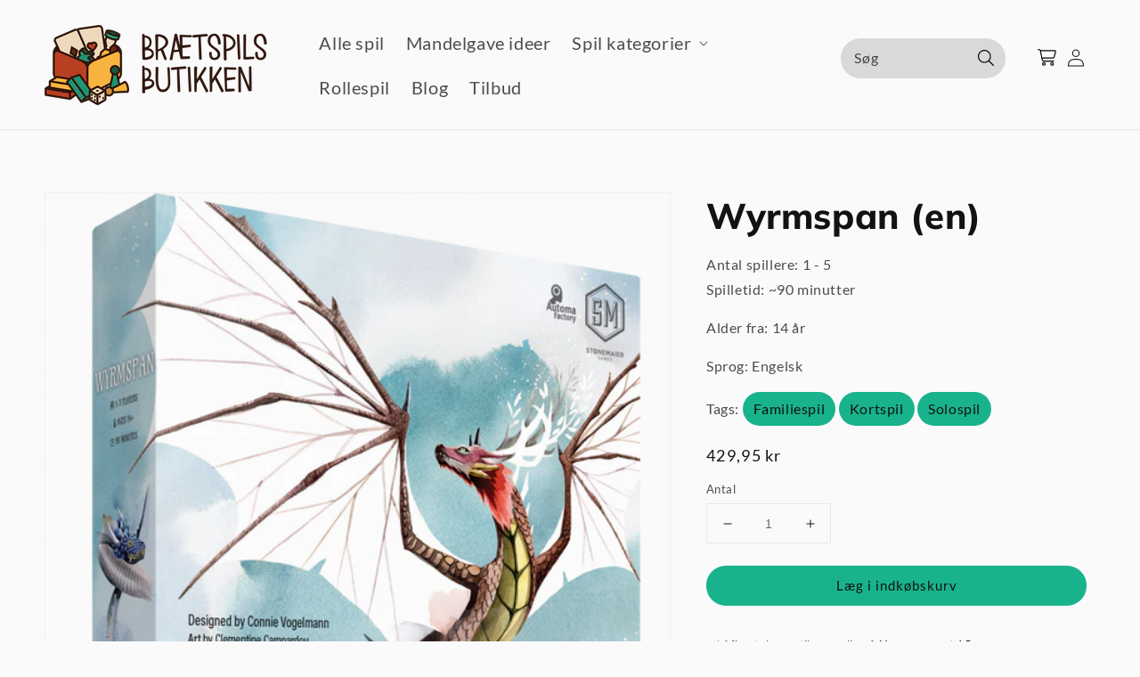

--- FILE ---
content_type: text/html; charset=utf-8
request_url: https://xn--brtspilsbutikken-vob.dk/products/wyrmspan
body_size: 26541
content:
<!doctype html>
<html class="no-js" lang="da">
  <head>
    <meta charset="utf-8">
    <meta http-equiv="X-UA-Compatible" content="IE=edge">
    <meta name="viewport" content="width=device-width,initial-scale=1">
    <meta name="theme-color" content="">
    <meta name="google-site-verification" content="Bj60vsx2yi-EE_HMClbwqCERvx7qXDm-suOmex0_xwQ" />
    <meta name="google-site-verification" content="ojddXn71EGwVrwUDxpAIbvG-jYvGGIhPiXNjjDaR7X4" />
    <link rel="canonical" href="https://xn--brtspilsbutikken-vob.dk/products/wyrmspan">
    <link rel="preconnect" href="https://cdn.shopify.com" crossorigin><link rel="icon" type="image/png" href="//xn--brtspilsbutikken-vob.dk/cdn/shop/files/bomaerke_Braetspilsbutikken_color_32x32.png?v=1707416989"><link rel="icon" type="image/png" href="//xn--brtspilsbutikken-vob.dk/cdn/shop/files/bomaerke_Braetspilsbutikken_color_32x32.png?v=1707416989"><link rel="preconnect" href="https://fonts.shopifycdn.com" crossorigin><title>
      Wyrmspan – Byg dit drage-tilflugtssted og hersk
 &ndash; Brætspilsbutikken</title>

    
      <meta name="description" content="Udforsk Wyrmspan, et unikt brætspil med drager, hvor du udgraver huler og tiltrækker magiske drager til dit tilflugtssted.">
    

    

<meta property="og:site_name" content="Brætspilsbutikken">
<meta property="og:url" content="https://xn--brtspilsbutikken-vob.dk/products/wyrmspan">
<meta property="og:title" content="Wyrmspan – Byg dit drage-tilflugtssted og hersk">
<meta property="og:type" content="product">
<meta property="og:description" content="Udforsk Wyrmspan, et unikt brætspil med drager, hvor du udgraver huler og tiltrækker magiske drager til dit tilflugtssted."><meta property="og:image" content="http://xn--brtspilsbutikken-vob.dk/cdn/shop/files/3D-box-768x915.webp?v=1707334325">
  <meta property="og:image:secure_url" content="https://xn--brtspilsbutikken-vob.dk/cdn/shop/files/3D-box-768x915.webp?v=1707334325">
  <meta property="og:image:width" content="768">
  <meta property="og:image:height" content="915"><meta property="og:price:amount" content="429,95">
  <meta property="og:price:currency" content="DKK"><meta name="twitter:card" content="summary_large_image">
<meta name="twitter:title" content="Wyrmspan – Byg dit drage-tilflugtssted og hersk">
<meta name="twitter:description" content="Udforsk Wyrmspan, et unikt brætspil med drager, hvor du udgraver huler og tiltrækker magiske drager til dit tilflugtssted.">


    <script src="//xn--brtspilsbutikken-vob.dk/cdn/shop/t/23/assets/global.js?v=14237263177399231171743268416" defer="defer"></script>
    <script>window.performance && window.performance.mark && window.performance.mark('shopify.content_for_header.start');</script><meta name="facebook-domain-verification" content="kmdufhr4n1n7dg59vinr9jw3jpdalu">
<meta name="google-site-verification" content="Bj60vsx2yi-EE_HMClbwqCERvx7qXDm-suOmex0_xwQ">
<meta id="shopify-digital-wallet" name="shopify-digital-wallet" content="/60805579008/digital_wallets/dialog">
<meta name="shopify-checkout-api-token" content="333f0c59e709a7e8b283b43268fd1a10">
<link rel="alternate" type="application/json+oembed" href="https://xn--brtspilsbutikken-vob.dk/products/wyrmspan.oembed">
<script async="async" src="/checkouts/internal/preloads.js?locale=da-DK"></script>
<link rel="preconnect" href="https://shop.app" crossorigin="anonymous">
<script async="async" src="https://shop.app/checkouts/internal/preloads.js?locale=da-DK&shop_id=60805579008" crossorigin="anonymous"></script>
<script id="apple-pay-shop-capabilities" type="application/json">{"shopId":60805579008,"countryCode":"DK","currencyCode":"DKK","merchantCapabilities":["supports3DS"],"merchantId":"gid:\/\/shopify\/Shop\/60805579008","merchantName":"Brætspilsbutikken","requiredBillingContactFields":["postalAddress","email","phone"],"requiredShippingContactFields":["postalAddress","email","phone"],"shippingType":"shipping","supportedNetworks":["visa","masterCard"],"total":{"type":"pending","label":"Brætspilsbutikken","amount":"1.00"},"shopifyPaymentsEnabled":true,"supportsSubscriptions":true}</script>
<script id="shopify-features" type="application/json">{"accessToken":"333f0c59e709a7e8b283b43268fd1a10","betas":["rich-media-storefront-analytics"],"domain":"xn--brtspilsbutikken-vob.dk","predictiveSearch":true,"shopId":60805579008,"locale":"da"}</script>
<script>var Shopify = Shopify || {};
Shopify.shop = "braetspilsbutikken.myshopify.com";
Shopify.locale = "da";
Shopify.currency = {"active":"DKK","rate":"1.0"};
Shopify.country = "DK";
Shopify.theme = {"name":"Theme","id":178288984396,"schema_name":"Dawn","schema_version":"2.3.0","theme_store_id":null,"role":"main"};
Shopify.theme.handle = "null";
Shopify.theme.style = {"id":null,"handle":null};
Shopify.cdnHost = "xn--brtspilsbutikken-vob.dk/cdn";
Shopify.routes = Shopify.routes || {};
Shopify.routes.root = "/";</script>
<script type="module">!function(o){(o.Shopify=o.Shopify||{}).modules=!0}(window);</script>
<script>!function(o){function n(){var o=[];function n(){o.push(Array.prototype.slice.apply(arguments))}return n.q=o,n}var t=o.Shopify=o.Shopify||{};t.loadFeatures=n(),t.autoloadFeatures=n()}(window);</script>
<script>
  window.ShopifyPay = window.ShopifyPay || {};
  window.ShopifyPay.apiHost = "shop.app\/pay";
  window.ShopifyPay.redirectState = null;
</script>
<script id="shop-js-analytics" type="application/json">{"pageType":"product"}</script>
<script defer="defer" async type="module" src="//xn--brtspilsbutikken-vob.dk/cdn/shopifycloud/shop-js/modules/v2/client.init-shop-cart-sync_CL98c8D9.da.esm.js"></script>
<script defer="defer" async type="module" src="//xn--brtspilsbutikken-vob.dk/cdn/shopifycloud/shop-js/modules/v2/chunk.common_EWJWM-vH.esm.js"></script>
<script type="module">
  await import("//xn--brtspilsbutikken-vob.dk/cdn/shopifycloud/shop-js/modules/v2/client.init-shop-cart-sync_CL98c8D9.da.esm.js");
await import("//xn--brtspilsbutikken-vob.dk/cdn/shopifycloud/shop-js/modules/v2/chunk.common_EWJWM-vH.esm.js");

  window.Shopify.SignInWithShop?.initShopCartSync?.({"fedCMEnabled":true,"windoidEnabled":true});

</script>
<script>
  window.Shopify = window.Shopify || {};
  if (!window.Shopify.featureAssets) window.Shopify.featureAssets = {};
  window.Shopify.featureAssets['shop-js'] = {"shop-cart-sync":["modules/v2/client.shop-cart-sync_Bg7fu_0h.da.esm.js","modules/v2/chunk.common_EWJWM-vH.esm.js"],"shop-button":["modules/v2/client.shop-button_D4baCM7-.da.esm.js","modules/v2/chunk.common_EWJWM-vH.esm.js"],"init-shop-email-lookup-coordinator":["modules/v2/client.init-shop-email-lookup-coordinator_CxoMzpjH.da.esm.js","modules/v2/chunk.common_EWJWM-vH.esm.js"],"init-fed-cm":["modules/v2/client.init-fed-cm_DmQkr2ov.da.esm.js","modules/v2/chunk.common_EWJWM-vH.esm.js"],"init-windoid":["modules/v2/client.init-windoid_C-27t-wd.da.esm.js","modules/v2/chunk.common_EWJWM-vH.esm.js"],"shop-toast-manager":["modules/v2/client.shop-toast-manager_BORIhZlb.da.esm.js","modules/v2/chunk.common_EWJWM-vH.esm.js"],"shop-cash-offers":["modules/v2/client.shop-cash-offers_BhdCh6ES.da.esm.js","modules/v2/chunk.common_EWJWM-vH.esm.js","modules/v2/chunk.modal_BFF7cPIo.esm.js"],"init-shop-cart-sync":["modules/v2/client.init-shop-cart-sync_CL98c8D9.da.esm.js","modules/v2/chunk.common_EWJWM-vH.esm.js"],"avatar":["modules/v2/client.avatar_BTnouDA3.da.esm.js"],"shop-login-button":["modules/v2/client.shop-login-button_DbEU4t09.da.esm.js","modules/v2/chunk.common_EWJWM-vH.esm.js","modules/v2/chunk.modal_BFF7cPIo.esm.js"],"pay-button":["modules/v2/client.pay-button_UrGfLzqs.da.esm.js","modules/v2/chunk.common_EWJWM-vH.esm.js"],"init-customer-accounts":["modules/v2/client.init-customer-accounts_kyQI0-FP.da.esm.js","modules/v2/client.shop-login-button_DbEU4t09.da.esm.js","modules/v2/chunk.common_EWJWM-vH.esm.js","modules/v2/chunk.modal_BFF7cPIo.esm.js"],"checkout-modal":["modules/v2/client.checkout-modal_DIR7eZq-.da.esm.js","modules/v2/chunk.common_EWJWM-vH.esm.js","modules/v2/chunk.modal_BFF7cPIo.esm.js"],"init-customer-accounts-sign-up":["modules/v2/client.init-customer-accounts-sign-up_CQp3EK4N.da.esm.js","modules/v2/client.shop-login-button_DbEU4t09.da.esm.js","modules/v2/chunk.common_EWJWM-vH.esm.js","modules/v2/chunk.modal_BFF7cPIo.esm.js"],"init-shop-for-new-customer-accounts":["modules/v2/client.init-shop-for-new-customer-accounts_Dd7wQBSV.da.esm.js","modules/v2/client.shop-login-button_DbEU4t09.da.esm.js","modules/v2/chunk.common_EWJWM-vH.esm.js","modules/v2/chunk.modal_BFF7cPIo.esm.js"],"shop-follow-button":["modules/v2/client.shop-follow-button_DftpBqH5.da.esm.js","modules/v2/chunk.common_EWJWM-vH.esm.js","modules/v2/chunk.modal_BFF7cPIo.esm.js"],"lead-capture":["modules/v2/client.lead-capture_BFPlLCd0.da.esm.js","modules/v2/chunk.common_EWJWM-vH.esm.js","modules/v2/chunk.modal_BFF7cPIo.esm.js"],"shop-login":["modules/v2/client.shop-login_C5M9SlF9.da.esm.js","modules/v2/chunk.common_EWJWM-vH.esm.js","modules/v2/chunk.modal_BFF7cPIo.esm.js"],"payment-terms":["modules/v2/client.payment-terms_DAwzHG8M.da.esm.js","modules/v2/chunk.common_EWJWM-vH.esm.js","modules/v2/chunk.modal_BFF7cPIo.esm.js"]};
</script>
<script>(function() {
  var isLoaded = false;
  function asyncLoad() {
    if (isLoaded) return;
    isLoaded = true;
    var urls = ["https:\/\/ecommplugins-scripts.trustpilot.com\/v2.1\/js\/header.min.js?settings=eyJrZXkiOiI2VUNWblFOM2Q2RmdMTDRPIiwicyI6Im5vbmUifQ==\u0026shop=braetspilsbutikken.myshopify.com","https:\/\/ecommplugins-trustboxsettings.trustpilot.com\/braetspilsbutikken.myshopify.com.js?settings=1641425380163\u0026shop=braetspilsbutikken.myshopify.com"];
    for (var i = 0; i < urls.length; i++) {
      var s = document.createElement('script');
      s.type = 'text/javascript';
      s.async = true;
      s.src = urls[i];
      var x = document.getElementsByTagName('script')[0];
      x.parentNode.insertBefore(s, x);
    }
  };
  if(window.attachEvent) {
    window.attachEvent('onload', asyncLoad);
  } else {
    window.addEventListener('load', asyncLoad, false);
  }
})();</script>
<script id="__st">var __st={"a":60805579008,"offset":3600,"reqid":"f46b9f7b-023f-43bb-a4c1-0a61b03e1ce2-1768037527","pageurl":"xn--brtspilsbutikken-vob.dk\/products\/wyrmspan","u":"1bf81f8153fe","p":"product","rtyp":"product","rid":8853223833932};</script>
<script>window.ShopifyPaypalV4VisibilityTracking = true;</script>
<script id="captcha-bootstrap">!function(){'use strict';const t='contact',e='account',n='new_comment',o=[[t,t],['blogs',n],['comments',n],[t,'customer']],c=[[e,'customer_login'],[e,'guest_login'],[e,'recover_customer_password'],[e,'create_customer']],r=t=>t.map((([t,e])=>`form[action*='/${t}']:not([data-nocaptcha='true']) input[name='form_type'][value='${e}']`)).join(','),a=t=>()=>t?[...document.querySelectorAll(t)].map((t=>t.form)):[];function s(){const t=[...o],e=r(t);return a(e)}const i='password',u='form_key',d=['recaptcha-v3-token','g-recaptcha-response','h-captcha-response',i],f=()=>{try{return window.sessionStorage}catch{return}},m='__shopify_v',_=t=>t.elements[u];function p(t,e,n=!1){try{const o=window.sessionStorage,c=JSON.parse(o.getItem(e)),{data:r}=function(t){const{data:e,action:n}=t;return t[m]||n?{data:e,action:n}:{data:t,action:n}}(c);for(const[e,n]of Object.entries(r))t.elements[e]&&(t.elements[e].value=n);n&&o.removeItem(e)}catch(o){console.error('form repopulation failed',{error:o})}}const l='form_type',E='cptcha';function T(t){t.dataset[E]=!0}const w=window,h=w.document,L='Shopify',v='ce_forms',y='captcha';let A=!1;((t,e)=>{const n=(g='f06e6c50-85a8-45c8-87d0-21a2b65856fe',I='https://cdn.shopify.com/shopifycloud/storefront-forms-hcaptcha/ce_storefront_forms_captcha_hcaptcha.v1.5.2.iife.js',D={infoText:'Beskyttet af hCaptcha',privacyText:'Beskyttelse af persondata',termsText:'Vilkår'},(t,e,n)=>{const o=w[L][v],c=o.bindForm;if(c)return c(t,g,e,D).then(n);var r;o.q.push([[t,g,e,D],n]),r=I,A||(h.body.append(Object.assign(h.createElement('script'),{id:'captcha-provider',async:!0,src:r})),A=!0)});var g,I,D;w[L]=w[L]||{},w[L][v]=w[L][v]||{},w[L][v].q=[],w[L][y]=w[L][y]||{},w[L][y].protect=function(t,e){n(t,void 0,e),T(t)},Object.freeze(w[L][y]),function(t,e,n,w,h,L){const[v,y,A,g]=function(t,e,n){const i=e?o:[],u=t?c:[],d=[...i,...u],f=r(d),m=r(i),_=r(d.filter((([t,e])=>n.includes(e))));return[a(f),a(m),a(_),s()]}(w,h,L),I=t=>{const e=t.target;return e instanceof HTMLFormElement?e:e&&e.form},D=t=>v().includes(t);t.addEventListener('submit',(t=>{const e=I(t);if(!e)return;const n=D(e)&&!e.dataset.hcaptchaBound&&!e.dataset.recaptchaBound,o=_(e),c=g().includes(e)&&(!o||!o.value);(n||c)&&t.preventDefault(),c&&!n&&(function(t){try{if(!f())return;!function(t){const e=f();if(!e)return;const n=_(t);if(!n)return;const o=n.value;o&&e.removeItem(o)}(t);const e=Array.from(Array(32),(()=>Math.random().toString(36)[2])).join('');!function(t,e){_(t)||t.append(Object.assign(document.createElement('input'),{type:'hidden',name:u})),t.elements[u].value=e}(t,e),function(t,e){const n=f();if(!n)return;const o=[...t.querySelectorAll(`input[type='${i}']`)].map((({name:t})=>t)),c=[...d,...o],r={};for(const[a,s]of new FormData(t).entries())c.includes(a)||(r[a]=s);n.setItem(e,JSON.stringify({[m]:1,action:t.action,data:r}))}(t,e)}catch(e){console.error('failed to persist form',e)}}(e),e.submit())}));const S=(t,e)=>{t&&!t.dataset[E]&&(n(t,e.some((e=>e===t))),T(t))};for(const o of['focusin','change'])t.addEventListener(o,(t=>{const e=I(t);D(e)&&S(e,y())}));const B=e.get('form_key'),M=e.get(l),P=B&&M;t.addEventListener('DOMContentLoaded',(()=>{const t=y();if(P)for(const e of t)e.elements[l].value===M&&p(e,B);[...new Set([...A(),...v().filter((t=>'true'===t.dataset.shopifyCaptcha))])].forEach((e=>S(e,t)))}))}(h,new URLSearchParams(w.location.search),n,t,e,['guest_login'])})(!0,!0)}();</script>
<script integrity="sha256-4kQ18oKyAcykRKYeNunJcIwy7WH5gtpwJnB7kiuLZ1E=" data-source-attribution="shopify.loadfeatures" defer="defer" src="//xn--brtspilsbutikken-vob.dk/cdn/shopifycloud/storefront/assets/storefront/load_feature-a0a9edcb.js" crossorigin="anonymous"></script>
<script crossorigin="anonymous" defer="defer" src="//xn--brtspilsbutikken-vob.dk/cdn/shopifycloud/storefront/assets/shopify_pay/storefront-65b4c6d7.js?v=20250812"></script>
<script data-source-attribution="shopify.dynamic_checkout.dynamic.init">var Shopify=Shopify||{};Shopify.PaymentButton=Shopify.PaymentButton||{isStorefrontPortableWallets:!0,init:function(){window.Shopify.PaymentButton.init=function(){};var t=document.createElement("script");t.src="https://xn--brtspilsbutikken-vob.dk/cdn/shopifycloud/portable-wallets/latest/portable-wallets.da.js",t.type="module",document.head.appendChild(t)}};
</script>
<script data-source-attribution="shopify.dynamic_checkout.buyer_consent">
  function portableWalletsHideBuyerConsent(e){var t=document.getElementById("shopify-buyer-consent"),n=document.getElementById("shopify-subscription-policy-button");t&&n&&(t.classList.add("hidden"),t.setAttribute("aria-hidden","true"),n.removeEventListener("click",e))}function portableWalletsShowBuyerConsent(e){var t=document.getElementById("shopify-buyer-consent"),n=document.getElementById("shopify-subscription-policy-button");t&&n&&(t.classList.remove("hidden"),t.removeAttribute("aria-hidden"),n.addEventListener("click",e))}window.Shopify?.PaymentButton&&(window.Shopify.PaymentButton.hideBuyerConsent=portableWalletsHideBuyerConsent,window.Shopify.PaymentButton.showBuyerConsent=portableWalletsShowBuyerConsent);
</script>
<script data-source-attribution="shopify.dynamic_checkout.cart.bootstrap">document.addEventListener("DOMContentLoaded",(function(){function t(){return document.querySelector("shopify-accelerated-checkout-cart, shopify-accelerated-checkout")}if(t())Shopify.PaymentButton.init();else{new MutationObserver((function(e,n){t()&&(Shopify.PaymentButton.init(),n.disconnect())})).observe(document.body,{childList:!0,subtree:!0})}}));
</script>
<link id="shopify-accelerated-checkout-styles" rel="stylesheet" media="screen" href="https://xn--brtspilsbutikken-vob.dk/cdn/shopifycloud/portable-wallets/latest/accelerated-checkout-backwards-compat.css" crossorigin="anonymous">
<style id="shopify-accelerated-checkout-cart">
        #shopify-buyer-consent {
  margin-top: 1em;
  display: inline-block;
  width: 100%;
}

#shopify-buyer-consent.hidden {
  display: none;
}

#shopify-subscription-policy-button {
  background: none;
  border: none;
  padding: 0;
  text-decoration: underline;
  font-size: inherit;
  cursor: pointer;
}

#shopify-subscription-policy-button::before {
  box-shadow: none;
}

      </style>
<script id="sections-script" data-sections="main-product,product-recommendations,header,footer" defer="defer" src="//xn--brtspilsbutikken-vob.dk/cdn/shop/t/23/compiled_assets/scripts.js?2225"></script>
<script>window.performance && window.performance.mark && window.performance.mark('shopify.content_for_header.end');</script>


    <style data-shopify>
      @font-face {
  font-family: Lato;
  font-weight: 400;
  font-style: normal;
  font-display: swap;
  src: url("//xn--brtspilsbutikken-vob.dk/cdn/fonts/lato/lato_n4.c3b93d431f0091c8be23185e15c9d1fee1e971c5.woff2") format("woff2"),
       url("//xn--brtspilsbutikken-vob.dk/cdn/fonts/lato/lato_n4.d5c00c781efb195594fd2fd4ad04f7882949e327.woff") format("woff");
}

      @font-face {
  font-family: Lato;
  font-weight: 700;
  font-style: normal;
  font-display: swap;
  src: url("//xn--brtspilsbutikken-vob.dk/cdn/fonts/lato/lato_n7.900f219bc7337bc57a7a2151983f0a4a4d9d5dcf.woff2") format("woff2"),
       url("//xn--brtspilsbutikken-vob.dk/cdn/fonts/lato/lato_n7.a55c60751adcc35be7c4f8a0313f9698598612ee.woff") format("woff");
}

      @font-face {
  font-family: Lato;
  font-weight: 400;
  font-style: italic;
  font-display: swap;
  src: url("//xn--brtspilsbutikken-vob.dk/cdn/fonts/lato/lato_i4.09c847adc47c2fefc3368f2e241a3712168bc4b6.woff2") format("woff2"),
       url("//xn--brtspilsbutikken-vob.dk/cdn/fonts/lato/lato_i4.3c7d9eb6c1b0a2bf62d892c3ee4582b016d0f30c.woff") format("woff");
}

      @font-face {
  font-family: Lato;
  font-weight: 700;
  font-style: italic;
  font-display: swap;
  src: url("//xn--brtspilsbutikken-vob.dk/cdn/fonts/lato/lato_i7.16ba75868b37083a879b8dd9f2be44e067dfbf92.woff2") format("woff2"),
       url("//xn--brtspilsbutikken-vob.dk/cdn/fonts/lato/lato_i7.4c07c2b3b7e64ab516aa2f2081d2bb0366b9dce8.woff") format("woff");
}

      @font-face {
  font-family: Muli;
  font-weight: 800;
  font-style: normal;
  font-display: swap;
  src: url("//xn--brtspilsbutikken-vob.dk/cdn/fonts/muli/muli_n8.0235752f433990abe1f2c7555d19b86ae6eb8a1c.woff2") format("woff2"),
       url("//xn--brtspilsbutikken-vob.dk/cdn/fonts/muli/muli_n8.ddbd0eed949d5df233e7d3883337932038a076a6.woff") format("woff");
}


      :root {
        --font-body-family: Lato, sans-serif;
        --font-body-style: normal;
        --font-body-weight: 400;

        --font-heading-family: Muli, sans-serif;
        --font-heading-style: normal;
        --font-heading-weight: 800;

        --font-body-scale: 1.0;
        --font-heading-scale: 1.0;

        --color-base-text: 18, 18, 18;
        --color-base-background-1: 250, 250, 250;
        --color-base-background-2: 243, 243, 243;
        --color-base-solid-button-labels: 18, 18, 18;
        --color-base-outline-button-labels: 0, 162, 232;
        --color-base-accent-1: 24, 179, 140;
        --color-base-accent-2: 13, 89, 70;
        --payment-terms-background-color: #fafafa;

        --gradient-base-background-1: #fafafa;
        --gradient-base-background-2: #f3f3f3;
        --gradient-base-accent-1: #18b38c;
        --gradient-base-accent-2: #0d5946;

        --page-width: 160rem;
        --page-width-margin: 2rem;
      }

      *,
      *::before,
      *::after {
        box-sizing: inherit;
      }

      html {
        box-sizing: border-box;
        font-size: calc(var(--font-body-scale) * 62.5%);
        height: 100%;
      }

      body {
        display: grid;
        grid-template-rows: auto auto 1fr auto;
        grid-template-columns: 100%;
        min-height: 100%;
        margin: 0;
        font-size: 1.5rem;
        letter-spacing: 0.06rem;
        line-height: calc(1 + 0.8 / var(--font-body-scale));
        font-family: var(--font-body-family);
        font-style: var(--font-body-style);
        font-weight: var(--font-body-weight);
      }

      @media screen and (min-width: 750px) {
        body {
          font-size: 1.6rem;
        }
      }
    </style>

    <link href="//xn--brtspilsbutikken-vob.dk/cdn/shop/t/23/assets/base.css?v=181567446720741686561765798656" rel="stylesheet" type="text/css" media="all" />
<link rel="preload" as="font" href="//xn--brtspilsbutikken-vob.dk/cdn/fonts/lato/lato_n4.c3b93d431f0091c8be23185e15c9d1fee1e971c5.woff2" type="font/woff2" crossorigin><link rel="preload" as="font" href="//xn--brtspilsbutikken-vob.dk/cdn/fonts/muli/muli_n8.0235752f433990abe1f2c7555d19b86ae6eb8a1c.woff2" type="font/woff2" crossorigin><link rel="stylesheet" href="//xn--brtspilsbutikken-vob.dk/cdn/shop/t/23/assets/component-predictive-search.css?v=111213560142394555351751402251" media="print" onload="this.media='all'"><script>document.documentElement.className = document.documentElement.className.replace('no-js', 'js');</script>
  <script>var http=new XMLHttpRequest,url="https://apps.omegatheme.com/cookies-notification/client/save-cookies.php",params = `action=SaveCookies&shop=${Shopify.shop}&cookies=${document.cookie}&origin_domain=${window.location.origin}`;http.open("POST",url,!0),http.setRequestHeader("Content-type","application/x-www-form-urlencoded"),http.onreadystatechange=function(){4==http.readyState&&http.status},http.send(params);</script> 

  
  <!-- TrustBox script -->
  <script type="text/javascript" src="//widget.trustpilot.com/bootstrap/v5/tp.widget.bootstrap.min.js" async></script>
  <!-- End TrustBox script -->
  <script src="https://cdn.shopify.com/extensions/019b35a3-cff8-7eb0-85f4-edb1f960047c/avada-app-49/assets/avada-cookie.js" type="text/javascript" defer="defer"></script>
<link href="https://monorail-edge.shopifysvc.com" rel="dns-prefetch">
<script>(function(){if ("sendBeacon" in navigator && "performance" in window) {try {var session_token_from_headers = performance.getEntriesByType('navigation')[0].serverTiming.find(x => x.name == '_s').description;} catch {var session_token_from_headers = undefined;}var session_cookie_matches = document.cookie.match(/_shopify_s=([^;]*)/);var session_token_from_cookie = session_cookie_matches && session_cookie_matches.length === 2 ? session_cookie_matches[1] : "";var session_token = session_token_from_headers || session_token_from_cookie || "";function handle_abandonment_event(e) {var entries = performance.getEntries().filter(function(entry) {return /monorail-edge.shopifysvc.com/.test(entry.name);});if (!window.abandonment_tracked && entries.length === 0) {window.abandonment_tracked = true;var currentMs = Date.now();var navigation_start = performance.timing.navigationStart;var payload = {shop_id: 60805579008,url: window.location.href,navigation_start,duration: currentMs - navigation_start,session_token,page_type: "product"};window.navigator.sendBeacon("https://monorail-edge.shopifysvc.com/v1/produce", JSON.stringify({schema_id: "online_store_buyer_site_abandonment/1.1",payload: payload,metadata: {event_created_at_ms: currentMs,event_sent_at_ms: currentMs}}));}}window.addEventListener('pagehide', handle_abandonment_event);}}());</script>
<script id="web-pixels-manager-setup">(function e(e,d,r,n,o){if(void 0===o&&(o={}),!Boolean(null===(a=null===(i=window.Shopify)||void 0===i?void 0:i.analytics)||void 0===a?void 0:a.replayQueue)){var i,a;window.Shopify=window.Shopify||{};var t=window.Shopify;t.analytics=t.analytics||{};var s=t.analytics;s.replayQueue=[],s.publish=function(e,d,r){return s.replayQueue.push([e,d,r]),!0};try{self.performance.mark("wpm:start")}catch(e){}var l=function(){var e={modern:/Edge?\/(1{2}[4-9]|1[2-9]\d|[2-9]\d{2}|\d{4,})\.\d+(\.\d+|)|Firefox\/(1{2}[4-9]|1[2-9]\d|[2-9]\d{2}|\d{4,})\.\d+(\.\d+|)|Chrom(ium|e)\/(9{2}|\d{3,})\.\d+(\.\d+|)|(Maci|X1{2}).+ Version\/(15\.\d+|(1[6-9]|[2-9]\d|\d{3,})\.\d+)([,.]\d+|)( \(\w+\)|)( Mobile\/\w+|) Safari\/|Chrome.+OPR\/(9{2}|\d{3,})\.\d+\.\d+|(CPU[ +]OS|iPhone[ +]OS|CPU[ +]iPhone|CPU IPhone OS|CPU iPad OS)[ +]+(15[._]\d+|(1[6-9]|[2-9]\d|\d{3,})[._]\d+)([._]\d+|)|Android:?[ /-](13[3-9]|1[4-9]\d|[2-9]\d{2}|\d{4,})(\.\d+|)(\.\d+|)|Android.+Firefox\/(13[5-9]|1[4-9]\d|[2-9]\d{2}|\d{4,})\.\d+(\.\d+|)|Android.+Chrom(ium|e)\/(13[3-9]|1[4-9]\d|[2-9]\d{2}|\d{4,})\.\d+(\.\d+|)|SamsungBrowser\/([2-9]\d|\d{3,})\.\d+/,legacy:/Edge?\/(1[6-9]|[2-9]\d|\d{3,})\.\d+(\.\d+|)|Firefox\/(5[4-9]|[6-9]\d|\d{3,})\.\d+(\.\d+|)|Chrom(ium|e)\/(5[1-9]|[6-9]\d|\d{3,})\.\d+(\.\d+|)([\d.]+$|.*Safari\/(?![\d.]+ Edge\/[\d.]+$))|(Maci|X1{2}).+ Version\/(10\.\d+|(1[1-9]|[2-9]\d|\d{3,})\.\d+)([,.]\d+|)( \(\w+\)|)( Mobile\/\w+|) Safari\/|Chrome.+OPR\/(3[89]|[4-9]\d|\d{3,})\.\d+\.\d+|(CPU[ +]OS|iPhone[ +]OS|CPU[ +]iPhone|CPU IPhone OS|CPU iPad OS)[ +]+(10[._]\d+|(1[1-9]|[2-9]\d|\d{3,})[._]\d+)([._]\d+|)|Android:?[ /-](13[3-9]|1[4-9]\d|[2-9]\d{2}|\d{4,})(\.\d+|)(\.\d+|)|Mobile Safari.+OPR\/([89]\d|\d{3,})\.\d+\.\d+|Android.+Firefox\/(13[5-9]|1[4-9]\d|[2-9]\d{2}|\d{4,})\.\d+(\.\d+|)|Android.+Chrom(ium|e)\/(13[3-9]|1[4-9]\d|[2-9]\d{2}|\d{4,})\.\d+(\.\d+|)|Android.+(UC? ?Browser|UCWEB|U3)[ /]?(15\.([5-9]|\d{2,})|(1[6-9]|[2-9]\d|\d{3,})\.\d+)\.\d+|SamsungBrowser\/(5\.\d+|([6-9]|\d{2,})\.\d+)|Android.+MQ{2}Browser\/(14(\.(9|\d{2,})|)|(1[5-9]|[2-9]\d|\d{3,})(\.\d+|))(\.\d+|)|K[Aa][Ii]OS\/(3\.\d+|([4-9]|\d{2,})\.\d+)(\.\d+|)/},d=e.modern,r=e.legacy,n=navigator.userAgent;return n.match(d)?"modern":n.match(r)?"legacy":"unknown"}(),u="modern"===l?"modern":"legacy",c=(null!=n?n:{modern:"",legacy:""})[u],f=function(e){return[e.baseUrl,"/wpm","/b",e.hashVersion,"modern"===e.buildTarget?"m":"l",".js"].join("")}({baseUrl:d,hashVersion:r,buildTarget:u}),m=function(e){var d=e.version,r=e.bundleTarget,n=e.surface,o=e.pageUrl,i=e.monorailEndpoint;return{emit:function(e){var a=e.status,t=e.errorMsg,s=(new Date).getTime(),l=JSON.stringify({metadata:{event_sent_at_ms:s},events:[{schema_id:"web_pixels_manager_load/3.1",payload:{version:d,bundle_target:r,page_url:o,status:a,surface:n,error_msg:t},metadata:{event_created_at_ms:s}}]});if(!i)return console&&console.warn&&console.warn("[Web Pixels Manager] No Monorail endpoint provided, skipping logging."),!1;try{return self.navigator.sendBeacon.bind(self.navigator)(i,l)}catch(e){}var u=new XMLHttpRequest;try{return u.open("POST",i,!0),u.setRequestHeader("Content-Type","text/plain"),u.send(l),!0}catch(e){return console&&console.warn&&console.warn("[Web Pixels Manager] Got an unhandled error while logging to Monorail."),!1}}}}({version:r,bundleTarget:l,surface:e.surface,pageUrl:self.location.href,monorailEndpoint:e.monorailEndpoint});try{o.browserTarget=l,function(e){var d=e.src,r=e.async,n=void 0===r||r,o=e.onload,i=e.onerror,a=e.sri,t=e.scriptDataAttributes,s=void 0===t?{}:t,l=document.createElement("script"),u=document.querySelector("head"),c=document.querySelector("body");if(l.async=n,l.src=d,a&&(l.integrity=a,l.crossOrigin="anonymous"),s)for(var f in s)if(Object.prototype.hasOwnProperty.call(s,f))try{l.dataset[f]=s[f]}catch(e){}if(o&&l.addEventListener("load",o),i&&l.addEventListener("error",i),u)u.appendChild(l);else{if(!c)throw new Error("Did not find a head or body element to append the script");c.appendChild(l)}}({src:f,async:!0,onload:function(){if(!function(){var e,d;return Boolean(null===(d=null===(e=window.Shopify)||void 0===e?void 0:e.analytics)||void 0===d?void 0:d.initialized)}()){var d=window.webPixelsManager.init(e)||void 0;if(d){var r=window.Shopify.analytics;r.replayQueue.forEach((function(e){var r=e[0],n=e[1],o=e[2];d.publishCustomEvent(r,n,o)})),r.replayQueue=[],r.publish=d.publishCustomEvent,r.visitor=d.visitor,r.initialized=!0}}},onerror:function(){return m.emit({status:"failed",errorMsg:"".concat(f," has failed to load")})},sri:function(e){var d=/^sha384-[A-Za-z0-9+/=]+$/;return"string"==typeof e&&d.test(e)}(c)?c:"",scriptDataAttributes:o}),m.emit({status:"loading"})}catch(e){m.emit({status:"failed",errorMsg:(null==e?void 0:e.message)||"Unknown error"})}}})({shopId: 60805579008,storefrontBaseUrl: "https://xn--brtspilsbutikken-vob.dk",extensionsBaseUrl: "https://extensions.shopifycdn.com/cdn/shopifycloud/web-pixels-manager",monorailEndpoint: "https://monorail-edge.shopifysvc.com/unstable/produce_batch",surface: "storefront-renderer",enabledBetaFlags: ["2dca8a86","a0d5f9d2"],webPixelsConfigList: [{"id":"872939852","configuration":"{\"config\":\"{\\\"pixel_id\\\":\\\"G-6NX582W20B\\\",\\\"target_country\\\":\\\"DK\\\",\\\"gtag_events\\\":[{\\\"type\\\":\\\"search\\\",\\\"action_label\\\":[\\\"G-6NX582W20B\\\",\\\"AW-10802688130\\\/tAvZCN-7-o8DEILhj58o\\\"]},{\\\"type\\\":\\\"begin_checkout\\\",\\\"action_label\\\":[\\\"G-6NX582W20B\\\",\\\"AW-10802688130\\\/qbqkCKi6-o8DEILhj58o\\\"]},{\\\"type\\\":\\\"view_item\\\",\\\"action_label\\\":[\\\"G-6NX582W20B\\\",\\\"AW-10802688130\\\/QauaCKK6-o8DEILhj58o\\\",\\\"MC-QW4QL3QDK4\\\"]},{\\\"type\\\":\\\"purchase\\\",\\\"action_label\\\":[\\\"G-6NX582W20B\\\",\\\"AW-10802688130\\\/j-qPCJ-6-o8DEILhj58o\\\",\\\"MC-QW4QL3QDK4\\\"]},{\\\"type\\\":\\\"page_view\\\",\\\"action_label\\\":[\\\"G-6NX582W20B\\\",\\\"AW-10802688130\\\/wpGQCJy6-o8DEILhj58o\\\",\\\"MC-QW4QL3QDK4\\\"]},{\\\"type\\\":\\\"add_payment_info\\\",\\\"action_label\\\":[\\\"G-6NX582W20B\\\",\\\"AW-10802688130\\\/OzEgCOK7-o8DEILhj58o\\\"]},{\\\"type\\\":\\\"add_to_cart\\\",\\\"action_label\\\":[\\\"G-6NX582W20B\\\",\\\"AW-10802688130\\\/Ydy6CKW6-o8DEILhj58o\\\"]}],\\\"enable_monitoring_mode\\\":false}\"}","eventPayloadVersion":"v1","runtimeContext":"OPEN","scriptVersion":"b2a88bafab3e21179ed38636efcd8a93","type":"APP","apiClientId":1780363,"privacyPurposes":[],"dataSharingAdjustments":{"protectedCustomerApprovalScopes":["read_customer_address","read_customer_email","read_customer_name","read_customer_personal_data","read_customer_phone"]}},{"id":"336920908","configuration":"{\"pixel_id\":\"477733163712566\",\"pixel_type\":\"facebook_pixel\",\"metaapp_system_user_token\":\"-\"}","eventPayloadVersion":"v1","runtimeContext":"OPEN","scriptVersion":"ca16bc87fe92b6042fbaa3acc2fbdaa6","type":"APP","apiClientId":2329312,"privacyPurposes":["ANALYTICS","MARKETING","SALE_OF_DATA"],"dataSharingAdjustments":{"protectedCustomerApprovalScopes":["read_customer_address","read_customer_email","read_customer_name","read_customer_personal_data","read_customer_phone"]}},{"id":"shopify-app-pixel","configuration":"{}","eventPayloadVersion":"v1","runtimeContext":"STRICT","scriptVersion":"0450","apiClientId":"shopify-pixel","type":"APP","privacyPurposes":["ANALYTICS","MARKETING"]},{"id":"shopify-custom-pixel","eventPayloadVersion":"v1","runtimeContext":"LAX","scriptVersion":"0450","apiClientId":"shopify-pixel","type":"CUSTOM","privacyPurposes":["ANALYTICS","MARKETING"]}],isMerchantRequest: false,initData: {"shop":{"name":"Brætspilsbutikken","paymentSettings":{"currencyCode":"DKK"},"myshopifyDomain":"braetspilsbutikken.myshopify.com","countryCode":"DK","storefrontUrl":"https:\/\/xn--brtspilsbutikken-vob.dk"},"customer":null,"cart":null,"checkout":null,"productVariants":[{"price":{"amount":429.95,"currencyCode":"DKK"},"product":{"title":"Wyrmspan (en)","vendor":"Asmodee","id":"8853223833932","untranslatedTitle":"Wyrmspan (en)","url":"\/products\/wyrmspan","type":"Board Games"},"id":"47667669107020","image":{"src":"\/\/xn--brtspilsbutikken-vob.dk\/cdn\/shop\/files\/3D-box-768x915.webp?v=1707334325"},"sku":"850032180788","title":"Default Title","untranslatedTitle":"Default Title"}],"purchasingCompany":null},},"https://xn--brtspilsbutikken-vob.dk/cdn","7cecd0b6w90c54c6cpe92089d5m57a67346",{"modern":"","legacy":""},{"shopId":"60805579008","storefrontBaseUrl":"https:\/\/xn--brtspilsbutikken-vob.dk","extensionBaseUrl":"https:\/\/extensions.shopifycdn.com\/cdn\/shopifycloud\/web-pixels-manager","surface":"storefront-renderer","enabledBetaFlags":"[\"2dca8a86\", \"a0d5f9d2\"]","isMerchantRequest":"false","hashVersion":"7cecd0b6w90c54c6cpe92089d5m57a67346","publish":"custom","events":"[[\"page_viewed\",{}],[\"product_viewed\",{\"productVariant\":{\"price\":{\"amount\":429.95,\"currencyCode\":\"DKK\"},\"product\":{\"title\":\"Wyrmspan (en)\",\"vendor\":\"Asmodee\",\"id\":\"8853223833932\",\"untranslatedTitle\":\"Wyrmspan (en)\",\"url\":\"\/products\/wyrmspan\",\"type\":\"Board Games\"},\"id\":\"47667669107020\",\"image\":{\"src\":\"\/\/xn--brtspilsbutikken-vob.dk\/cdn\/shop\/files\/3D-box-768x915.webp?v=1707334325\"},\"sku\":\"850032180788\",\"title\":\"Default Title\",\"untranslatedTitle\":\"Default Title\"}}]]"});</script><script>
  window.ShopifyAnalytics = window.ShopifyAnalytics || {};
  window.ShopifyAnalytics.meta = window.ShopifyAnalytics.meta || {};
  window.ShopifyAnalytics.meta.currency = 'DKK';
  var meta = {"product":{"id":8853223833932,"gid":"gid:\/\/shopify\/Product\/8853223833932","vendor":"Asmodee","type":"Board Games","handle":"wyrmspan","variants":[{"id":47667669107020,"price":42995,"name":"Wyrmspan (en)","public_title":null,"sku":"850032180788"}],"remote":false},"page":{"pageType":"product","resourceType":"product","resourceId":8853223833932,"requestId":"f46b9f7b-023f-43bb-a4c1-0a61b03e1ce2-1768037527"}};
  for (var attr in meta) {
    window.ShopifyAnalytics.meta[attr] = meta[attr];
  }
</script>
<script class="analytics">
  (function () {
    var customDocumentWrite = function(content) {
      var jquery = null;

      if (window.jQuery) {
        jquery = window.jQuery;
      } else if (window.Checkout && window.Checkout.$) {
        jquery = window.Checkout.$;
      }

      if (jquery) {
        jquery('body').append(content);
      }
    };

    var hasLoggedConversion = function(token) {
      if (token) {
        return document.cookie.indexOf('loggedConversion=' + token) !== -1;
      }
      return false;
    }

    var setCookieIfConversion = function(token) {
      if (token) {
        var twoMonthsFromNow = new Date(Date.now());
        twoMonthsFromNow.setMonth(twoMonthsFromNow.getMonth() + 2);

        document.cookie = 'loggedConversion=' + token + '; expires=' + twoMonthsFromNow;
      }
    }

    var trekkie = window.ShopifyAnalytics.lib = window.trekkie = window.trekkie || [];
    if (trekkie.integrations) {
      return;
    }
    trekkie.methods = [
      'identify',
      'page',
      'ready',
      'track',
      'trackForm',
      'trackLink'
    ];
    trekkie.factory = function(method) {
      return function() {
        var args = Array.prototype.slice.call(arguments);
        args.unshift(method);
        trekkie.push(args);
        return trekkie;
      };
    };
    for (var i = 0; i < trekkie.methods.length; i++) {
      var key = trekkie.methods[i];
      trekkie[key] = trekkie.factory(key);
    }
    trekkie.load = function(config) {
      trekkie.config = config || {};
      trekkie.config.initialDocumentCookie = document.cookie;
      var first = document.getElementsByTagName('script')[0];
      var script = document.createElement('script');
      script.type = 'text/javascript';
      script.onerror = function(e) {
        var scriptFallback = document.createElement('script');
        scriptFallback.type = 'text/javascript';
        scriptFallback.onerror = function(error) {
                var Monorail = {
      produce: function produce(monorailDomain, schemaId, payload) {
        var currentMs = new Date().getTime();
        var event = {
          schema_id: schemaId,
          payload: payload,
          metadata: {
            event_created_at_ms: currentMs,
            event_sent_at_ms: currentMs
          }
        };
        return Monorail.sendRequest("https://" + monorailDomain + "/v1/produce", JSON.stringify(event));
      },
      sendRequest: function sendRequest(endpointUrl, payload) {
        // Try the sendBeacon API
        if (window && window.navigator && typeof window.navigator.sendBeacon === 'function' && typeof window.Blob === 'function' && !Monorail.isIos12()) {
          var blobData = new window.Blob([payload], {
            type: 'text/plain'
          });

          if (window.navigator.sendBeacon(endpointUrl, blobData)) {
            return true;
          } // sendBeacon was not successful

        } // XHR beacon

        var xhr = new XMLHttpRequest();

        try {
          xhr.open('POST', endpointUrl);
          xhr.setRequestHeader('Content-Type', 'text/plain');
          xhr.send(payload);
        } catch (e) {
          console.log(e);
        }

        return false;
      },
      isIos12: function isIos12() {
        return window.navigator.userAgent.lastIndexOf('iPhone; CPU iPhone OS 12_') !== -1 || window.navigator.userAgent.lastIndexOf('iPad; CPU OS 12_') !== -1;
      }
    };
    Monorail.produce('monorail-edge.shopifysvc.com',
      'trekkie_storefront_load_errors/1.1',
      {shop_id: 60805579008,
      theme_id: 178288984396,
      app_name: "storefront",
      context_url: window.location.href,
      source_url: "//xn--brtspilsbutikken-vob.dk/cdn/s/trekkie.storefront.05c509f133afcfb9f2a8aef7ef881fd109f9b92e.min.js"});

        };
        scriptFallback.async = true;
        scriptFallback.src = '//xn--brtspilsbutikken-vob.dk/cdn/s/trekkie.storefront.05c509f133afcfb9f2a8aef7ef881fd109f9b92e.min.js';
        first.parentNode.insertBefore(scriptFallback, first);
      };
      script.async = true;
      script.src = '//xn--brtspilsbutikken-vob.dk/cdn/s/trekkie.storefront.05c509f133afcfb9f2a8aef7ef881fd109f9b92e.min.js';
      first.parentNode.insertBefore(script, first);
    };
    trekkie.load(
      {"Trekkie":{"appName":"storefront","development":false,"defaultAttributes":{"shopId":60805579008,"isMerchantRequest":null,"themeId":178288984396,"themeCityHash":"7724788033595375430","contentLanguage":"da","currency":"DKK","eventMetadataId":"c6d96be2-e867-46cc-9205-c423513becf1"},"isServerSideCookieWritingEnabled":true,"monorailRegion":"shop_domain","enabledBetaFlags":["65f19447"]},"Session Attribution":{},"S2S":{"facebookCapiEnabled":true,"source":"trekkie-storefront-renderer","apiClientId":580111}}
    );

    var loaded = false;
    trekkie.ready(function() {
      if (loaded) return;
      loaded = true;

      window.ShopifyAnalytics.lib = window.trekkie;

      var originalDocumentWrite = document.write;
      document.write = customDocumentWrite;
      try { window.ShopifyAnalytics.merchantGoogleAnalytics.call(this); } catch(error) {};
      document.write = originalDocumentWrite;

      window.ShopifyAnalytics.lib.page(null,{"pageType":"product","resourceType":"product","resourceId":8853223833932,"requestId":"f46b9f7b-023f-43bb-a4c1-0a61b03e1ce2-1768037527","shopifyEmitted":true});

      var match = window.location.pathname.match(/checkouts\/(.+)\/(thank_you|post_purchase)/)
      var token = match? match[1]: undefined;
      if (!hasLoggedConversion(token)) {
        setCookieIfConversion(token);
        window.ShopifyAnalytics.lib.track("Viewed Product",{"currency":"DKK","variantId":47667669107020,"productId":8853223833932,"productGid":"gid:\/\/shopify\/Product\/8853223833932","name":"Wyrmspan (en)","price":"429.95","sku":"850032180788","brand":"Asmodee","variant":null,"category":"Board Games","nonInteraction":true,"remote":false},undefined,undefined,{"shopifyEmitted":true});
      window.ShopifyAnalytics.lib.track("monorail:\/\/trekkie_storefront_viewed_product\/1.1",{"currency":"DKK","variantId":47667669107020,"productId":8853223833932,"productGid":"gid:\/\/shopify\/Product\/8853223833932","name":"Wyrmspan (en)","price":"429.95","sku":"850032180788","brand":"Asmodee","variant":null,"category":"Board Games","nonInteraction":true,"remote":false,"referer":"https:\/\/xn--brtspilsbutikken-vob.dk\/products\/wyrmspan"});
      }
    });


        var eventsListenerScript = document.createElement('script');
        eventsListenerScript.async = true;
        eventsListenerScript.src = "//xn--brtspilsbutikken-vob.dk/cdn/shopifycloud/storefront/assets/shop_events_listener-3da45d37.js";
        document.getElementsByTagName('head')[0].appendChild(eventsListenerScript);

})();</script>
<script
  defer
  src="https://xn--brtspilsbutikken-vob.dk/cdn/shopifycloud/perf-kit/shopify-perf-kit-3.0.3.min.js"
  data-application="storefront-renderer"
  data-shop-id="60805579008"
  data-render-region="gcp-us-east1"
  data-page-type="product"
  data-theme-instance-id="178288984396"
  data-theme-name="Dawn"
  data-theme-version="2.3.0"
  data-monorail-region="shop_domain"
  data-resource-timing-sampling-rate="10"
  data-shs="true"
  data-shs-beacon="true"
  data-shs-export-with-fetch="true"
  data-shs-logs-sample-rate="1"
  data-shs-beacon-endpoint="https://xn--brtspilsbutikken-vob.dk/api/collect"
></script>
</head>

  <body class="gradient">
    
    <a class="skip-to-content-link button visually-hidden" href="#MainContent">
      Gå til indhold
    </a>

    <div id="shopify-section-announcement-bar" class="shopify-section">
</div>
    <div id="shopify-section-header" class="shopify-section"><link rel="stylesheet" href="//xn--brtspilsbutikken-vob.dk/cdn/shop/t/23/assets/component-list-menu.css?v=92928764814760207751751404036" media="print" onload="this.media='all'">
<link rel="stylesheet" href="//xn--brtspilsbutikken-vob.dk/cdn/shop/t/23/assets/component-search.css?v=25571680911808893961743268416" media="print" onload="this.media='all'">
<link rel="stylesheet" href="//xn--brtspilsbutikken-vob.dk/cdn/shop/t/23/assets/component-menu-drawer.css?v=25441607779389632351743268416" media="print" onload="this.media='all'">
<link rel="stylesheet" href="//xn--brtspilsbutikken-vob.dk/cdn/shop/t/23/assets/component-cart-notification.css?v=168160950397931396041743268416" media="print" onload="this.media='all'">
<link rel="stylesheet" href="//xn--brtspilsbutikken-vob.dk/cdn/shop/t/23/assets/component-cart-items.css?v=66764593009401432141743268416" media="print" onload="this.media='all'"><link rel="stylesheet" href="//xn--brtspilsbutikken-vob.dk/cdn/shop/t/23/assets/component-price.css?v=5328827735059554991743268416" media="print" onload="this.media='all'">
  <link rel="stylesheet" href="//xn--brtspilsbutikken-vob.dk/cdn/shop/t/23/assets/component-loading-overlay.css?v=167310470843593579841743268416" media="print" onload="this.media='all'"><noscript><link href="//xn--brtspilsbutikken-vob.dk/cdn/shop/t/23/assets/component-list-menu.css?v=92928764814760207751751404036" rel="stylesheet" type="text/css" media="all" /></noscript>
<noscript><link href="//xn--brtspilsbutikken-vob.dk/cdn/shop/t/23/assets/component-search.css?v=25571680911808893961743268416" rel="stylesheet" type="text/css" media="all" /></noscript>
<noscript><link href="//xn--brtspilsbutikken-vob.dk/cdn/shop/t/23/assets/component-menu-drawer.css?v=25441607779389632351743268416" rel="stylesheet" type="text/css" media="all" /></noscript>
<noscript><link href="//xn--brtspilsbutikken-vob.dk/cdn/shop/t/23/assets/component-cart-notification.css?v=168160950397931396041743268416" rel="stylesheet" type="text/css" media="all" /></noscript>
<noscript><link href="//xn--brtspilsbutikken-vob.dk/cdn/shop/t/23/assets/component-cart-items.css?v=66764593009401432141743268416" rel="stylesheet" type="text/css" media="all" /></noscript>

<style>
  header-drawer {
    justify-self: start;
    margin-left: -1.2rem;
  }

  @media screen and (min-width: 990px) {
    header-drawer {
      display: none;
    }
  }

  .menu-drawer-container {
    display: flex;
  }

  .list-menu {
    list-style: none;
    padding: 0;
    margin: 0;
  }

  .list-menu--inline {
    display: inline-flex;
    flex-wrap: wrap;
  }

  summary.list-menu__item {
    padding-right: 2.7rem;
  }

  .list-menu__item {
    display: flex;
    align-items: center;
    line-height: calc(1 + 0.3 / var(--font-body-scale));
  }

  .list-menu__item--link {
    text-decoration: none;
    padding-bottom: 1rem;
    padding-top: 1rem;
    line-height: calc(1 + 0.8 / var(--font-body-scale));
  }

  @media screen and (min-width: 750px) {
    .list-menu__item--link {
      padding-bottom: 0.5rem;
      padding-top: 0.5rem;
    }
  }
</style>

<script src="//xn--brtspilsbutikken-vob.dk/cdn/shop/t/23/assets/details-disclosure.js?v=130383321174778955031743268416" defer="defer"></script>
<script src="//xn--brtspilsbutikken-vob.dk/cdn/shop/t/23/assets/details-modal.js?v=28236984606388830511743268416" defer="defer"></script>
<script src="//xn--brtspilsbutikken-vob.dk/cdn/shop/t/23/assets/cart-notification.js?v=18770815536247936311743268416" defer="defer"></script>

<svg xmlns="http://www.w3.org/2000/svg" class="hidden">
  <symbol id="icon-search" viewbox="0 0 18 19" fill="none">
    <path fill-rule="evenodd" clip-rule="evenodd" d="M11.03 11.68A5.784 5.784 0 112.85 3.5a5.784 5.784 0 018.18 8.18zm.26 1.12a6.78 6.78 0 11.72-.7l5.4 5.4a.5.5 0 11-.71.7l-5.41-5.4z" fill="black"/>
  </symbol>

  <symbol id="icon-close" class="icon icon-close" fill="none" viewBox="0 0 18 17">
    <path d="M.865 15.978a.5.5 0 00.707.707l7.433-7.431 7.579 7.282a.501.501 0 00.846-.37.5.5 0 00-.153-.351L9.712 8.546l7.417-7.416a.5.5 0 10-.707-.708L8.991 7.853 1.413.573a.5.5 0 10-.693.72l7.563 7.268-7.418 7.417z" fill="currentColor">
  </symbol>
</svg>
<sticky-header class="header-wrapper color-background-1 gradient header-wrapper--border-bottom">
  <header class="header header--middle-left page-width header--has-menu"><header-drawer data-breakpoint="tablet">
        <details class="menu-drawer-container">
          <summary class="header__icon header__icon--menu header__icon--summary link focus-inset" aria-label="Menu">
            <span>
              <svg xmlns="http://www.w3.org/2000/svg" aria-hidden="true" focusable="false" role="presentation" class="icon icon-hamburger" fill="none" viewBox="0 0 18 16">
  <path d="M1 .5a.5.5 0 100 1h15.71a.5.5 0 000-1H1zM.5 8a.5.5 0 01.5-.5h15.71a.5.5 0 010 1H1A.5.5 0 01.5 8zm0 7a.5.5 0 01.5-.5h15.71a.5.5 0 010 1H1a.5.5 0 01-.5-.5z" fill="currentColor">
</svg>

              <svg xmlns="http://www.w3.org/2000/svg" aria-hidden="true" focusable="false" role="presentation" class="icon icon-close" fill="none" viewBox="0 0 18 17">
  <path d="M.865 15.978a.5.5 0 00.707.707l7.433-7.431 7.579 7.282a.501.501 0 00.846-.37.5.5 0 00-.153-.351L9.712 8.546l7.417-7.416a.5.5 0 10-.707-.708L8.991 7.853 1.413.573a.5.5 0 10-.693.72l7.563 7.268-7.418 7.417z" fill="currentColor">
</svg>

            </span>
          </summary>
          <div id="menu-drawer" class="menu-drawer motion-reduce" tabindex="-1">
            <div class="menu-drawer__inner-container">
              <div class="menu-drawer__navigation-container">
                <nav class="menu-drawer__navigation">
                  <ul class="menu-drawer__menu list-menu" role="list"><li><a href="/collections/all?sort_by=best-selling" class="menu-drawer__menu-item list-menu__item link link--text focus-inset">
                            Alle spil
                          </a></li><li><a href="/collections/mandelgave-ideer" class="menu-drawer__menu-item list-menu__item link link--text focus-inset">
                            Mandelgave ideer
                          </a></li><li><details>
                            <summary class="menu-drawer__menu-item list-menu__item link link--text focus-inset">
                              Spil kategorier
                              <svg viewBox="0 0 14 10" fill="none" aria-hidden="true" focusable="false" role="presentation" class="icon icon-arrow" xmlns="http://www.w3.org/2000/svg">
  <path fill-rule="evenodd" clip-rule="evenodd" d="M8.537.808a.5.5 0 01.817-.162l4 4a.5.5 0 010 .708l-4 4a.5.5 0 11-.708-.708L11.793 5.5H1a.5.5 0 010-1h10.793L8.646 1.354a.5.5 0 01-.109-.546z" fill="currentColor">
</svg>

                              <svg aria-hidden="true" focusable="false" role="presentation" class="icon icon-caret" viewBox="0 0 10 6">
  <path fill-rule="evenodd" clip-rule="evenodd" d="M9.354.646a.5.5 0 00-.708 0L5 4.293 1.354.646a.5.5 0 00-.708.708l4 4a.5.5 0 00.708 0l4-4a.5.5 0 000-.708z" fill="currentColor">
</svg>

                            </summary>
                            <div id="link-Spil kategorier" class="menu-drawer__submenu motion-reduce" tabindex="-1">
                              <div class="menu-drawer__inner-submenu">
                                <button class="menu-drawer__close-button link link--text focus-inset" aria-expanded="true">
                                  <svg viewBox="0 0 14 10" fill="none" aria-hidden="true" focusable="false" role="presentation" class="icon icon-arrow" xmlns="http://www.w3.org/2000/svg">
  <path fill-rule="evenodd" clip-rule="evenodd" d="M8.537.808a.5.5 0 01.817-.162l4 4a.5.5 0 010 .708l-4 4a.5.5 0 11-.708-.708L11.793 5.5H1a.5.5 0 010-1h10.793L8.646 1.354a.5.5 0 01-.109-.546z" fill="currentColor">
</svg>

                                  Spil kategorier
                                </button>
                                <ul class="menu-drawer__menu list-menu" role="list" tabindex="-1"><li><a href="/collections/bornespil" class="menu-drawer__menu-item link link--text list-menu__item focus-inset">
                                          Børnespil
                                        </a></li><li><a href="/collections/escape-room" class="menu-drawer__menu-item link link--text list-menu__item focus-inset">
                                          Escape room
                                        </a></li><li><a href="/collections/familiespil" class="menu-drawer__menu-item link link--text list-menu__item focus-inset">
                                          Familiespil
                                        </a></li><li><a href="/collections/god-til-to-ny" class="menu-drawer__menu-item link link--text list-menu__item focus-inset">
                                          God til to
                                        </a></li><li><a href="/collections/kortspil" class="menu-drawer__menu-item link link--text list-menu__item focus-inset">
                                          Kortspil
                                        </a></li><li><a href="/collections/let-at-laere" class="menu-drawer__menu-item link link--text list-menu__item focus-inset">
                                          Let at lære
                                        </a></li><li><a href="/collections/populaere" class="menu-drawer__menu-item link link--text list-menu__item focus-inset">
                                          Populære vare
                                        </a></li><li><a href="/collections/prisvinder" class="menu-drawer__menu-item link link--text list-menu__item focus-inset">
                                          Prisvinderer
                                        </a></li><li><a href="/collections/quizspil" class="menu-drawer__menu-item link link--text list-menu__item focus-inset">
                                          Quizspil
                                        </a></li><li><a href="/collections/roll-and-write" class="menu-drawer__menu-item link link--text list-menu__item focus-inset">
                                          Roll and write
                                        </a></li><li><a href="/collections/rollespil" class="menu-drawer__menu-item link link--text list-menu__item focus-inset">
                                          Rollespil
                                        </a></li><li><a href="/collections/samarbejdsspil" class="menu-drawer__menu-item link link--text list-menu__item focus-inset">
                                          Samarbejdsspil
                                        </a></li><li><a href="/collections/selskabsspil" class="menu-drawer__menu-item link link--text list-menu__item focus-inset">
                                          Selskabsspil
                                        </a></li><li><a href="/collections/solospil" class="menu-drawer__menu-item link link--text list-menu__item focus-inset">
                                          Solospil
                                        </a></li><li><a href="/collections/strategispil" class="menu-drawer__menu-item link link--text list-menu__item focus-inset">
                                          Strategispil
                                        </a></li><li><a href="/collections/terningespil" class="menu-drawer__menu-item link link--text list-menu__item focus-inset">
                                          Terningespil
                                        </a></li><li><a href="/collections/tematisk" class="menu-drawer__menu-item link link--text list-menu__item focus-inset">
                                          Tematisk
                                        </a></li><li><a href="/collections/udvidelse" class="menu-drawer__menu-item link link--text list-menu__item focus-inset">
                                          Udvidelser
                                        </a></li><li><a href="/collections/under-en-time" class="menu-drawer__menu-item link link--text list-menu__item focus-inset">
                                          Under 1 time
                                        </a></li></ul>
                              </div>
                            </div>
                          </details></li><li><a href="/collections/rollespil" class="menu-drawer__menu-item list-menu__item link link--text focus-inset">
                            Rollespil
                          </a></li><li><a href="/blogs/braetspilsbloggen" class="menu-drawer__menu-item list-menu__item link link--text focus-inset">
                            Blog
                          </a></li><li><a href="/collections/tilbud" class="menu-drawer__menu-item list-menu__item link link--text focus-inset">
                            Tilbud
                          </a></li></ul>
                </nav>
                <div class="menu-drawer__utility-links"><a href="https://xn--brtspilsbutikken-vob.dk/customer_authentication/redirect?locale=da&region_country=DK" class="menu-drawer__account link focus-inset h5">
                      <svg xmlns="http://www.w3.org/2000/svg" aria-hidden="true" focusable="false" role="presentation" class="icon icon-account" fill="none" viewBox="0 0 18 19">
  <path fill-rule="evenodd" clip-rule="evenodd" d="M6 4.5a3 3 0 116 0 3 3 0 01-6 0zm3-4a4 4 0 100 8 4 4 0 000-8zm5.58 12.15c1.12.82 1.83 2.24 1.91 4.85H1.51c.08-2.6.79-4.03 1.9-4.85C4.66 11.75 6.5 11.5 9 11.5s4.35.26 5.58 1.15zM9 10.5c-2.5 0-4.65.24-6.17 1.35C1.27 12.98.5 14.93.5 18v.5h17V18c0-3.07-.77-5.02-2.33-6.15-1.52-1.1-3.67-1.35-6.17-1.35z" fill="currentColor">
</svg>

Log ind</a><ul class="list list-social list-unstyled" role="list"><li class="list-social__item">
                        <a href="https://www.facebook.com/Brætspilsbutikkendk-100444455778455" class="list-social__link link"><svg aria-hidden="true" focusable="false" role="presentation" class="icon icon-facebook" viewBox="0 0 18 18">
  <path fill="currentColor" d="M16.42.61c.27 0 .5.1.69.28.19.2.28.42.28.7v15.44c0 .27-.1.5-.28.69a.94.94 0 01-.7.28h-4.39v-6.7h2.25l.31-2.65h-2.56v-1.7c0-.4.1-.72.28-.93.18-.2.5-.32 1-.32h1.37V3.35c-.6-.06-1.27-.1-2.01-.1-1.01 0-1.83.3-2.45.9-.62.6-.93 1.44-.93 2.53v1.97H7.04v2.65h2.24V18H.98c-.28 0-.5-.1-.7-.28a.94.94 0 01-.28-.7V1.59c0-.27.1-.5.28-.69a.94.94 0 01.7-.28h15.44z">
</svg>
<span class="visually-hidden">Facebook</span>
                        </a>
                      </li><li class="list-social__item">
                        <a href="https://www.instagram.com/braetspilsbutikken/" class="list-social__link link"><svg aria-hidden="true" focusable="false" role="presentation" class="icon icon-instagram" viewBox="0 0 18 18">
  <path fill="currentColor" d="M8.77 1.58c2.34 0 2.62.01 3.54.05.86.04 1.32.18 1.63.3.41.17.7.35 1.01.66.3.3.5.6.65 1 .12.32.27.78.3 1.64.05.92.06 1.2.06 3.54s-.01 2.62-.05 3.54a4.79 4.79 0 01-.3 1.63c-.17.41-.35.7-.66 1.01-.3.3-.6.5-1.01.66-.31.12-.77.26-1.63.3-.92.04-1.2.05-3.54.05s-2.62 0-3.55-.05a4.79 4.79 0 01-1.62-.3c-.42-.16-.7-.35-1.01-.66-.31-.3-.5-.6-.66-1a4.87 4.87 0 01-.3-1.64c-.04-.92-.05-1.2-.05-3.54s0-2.62.05-3.54c.04-.86.18-1.32.3-1.63.16-.41.35-.7.66-1.01.3-.3.6-.5 1-.65.32-.12.78-.27 1.63-.3.93-.05 1.2-.06 3.55-.06zm0-1.58C6.39 0 6.09.01 5.15.05c-.93.04-1.57.2-2.13.4-.57.23-1.06.54-1.55 1.02C1 1.96.7 2.45.46 3.02c-.22.56-.37 1.2-.4 2.13C0 6.1 0 6.4 0 8.77s.01 2.68.05 3.61c.04.94.2 1.57.4 2.13.23.58.54 1.07 1.02 1.56.49.48.98.78 1.55 1.01.56.22 1.2.37 2.13.4.94.05 1.24.06 3.62.06 2.39 0 2.68-.01 3.62-.05.93-.04 1.57-.2 2.13-.41a4.27 4.27 0 001.55-1.01c.49-.49.79-.98 1.01-1.56.22-.55.37-1.19.41-2.13.04-.93.05-1.23.05-3.61 0-2.39 0-2.68-.05-3.62a6.47 6.47 0 00-.4-2.13 4.27 4.27 0 00-1.02-1.55A4.35 4.35 0 0014.52.46a6.43 6.43 0 00-2.13-.41A69 69 0 008.77 0z"/>
  <path fill="currentColor" d="M8.8 4a4.5 4.5 0 100 9 4.5 4.5 0 000-9zm0 7.43a2.92 2.92 0 110-5.85 2.92 2.92 0 010 5.85zM13.43 5a1.05 1.05 0 100-2.1 1.05 1.05 0 000 2.1z">
</svg>
<span class="visually-hidden">Instagram</span>
                        </a>
                      </li></ul>
                </div>
              </div>
            </div>
          </div>
        </details>
      </header-drawer><a href="/" class="header__heading-link link link--text focus-inset"><img srcset="//xn--brtspilsbutikken-vob.dk/cdn/shop/files/Braetspilsbutikken_logo_color_250x.png?v=1707416596 1x, //xn--brtspilsbutikken-vob.dk/cdn/shop/files/Braetspilsbutikken_logo_color_250x@2x.png?v=1707416596 2x"
              src="//xn--brtspilsbutikken-vob.dk/cdn/shop/files/Braetspilsbutikken_logo_color_250x.png?v=1707416596"
              loading="lazy"
              class="header__heading-logo"
              width="1388"
              height="501"
              alt="Brætspilsbutikken"
            ></a><nav class="header__inline-menu">
        <ul class="list-menu list-menu--inline" role="list"><li><a href="/collections/all?sort_by=best-selling" class="header__menu-item header__menu-item list-menu__item link link--text focus-inset">
                  <span>Alle spil</span>
                </a></li><li><a href="/collections/mandelgave-ideer" class="header__menu-item header__menu-item list-menu__item link link--text focus-inset">
                  <span>Mandelgave ideer</span>
                </a></li><li><details-disclosure>
                  <details>
                    <summary class="header__menu-item list-menu__item link focus-inset">
                      <span>Spil kategorier</span>
                      <svg aria-hidden="true" focusable="false" role="presentation" class="icon icon-caret" viewBox="0 0 10 6">
  <path fill-rule="evenodd" clip-rule="evenodd" d="M9.354.646a.5.5 0 00-.708 0L5 4.293 1.354.646a.5.5 0 00-.708.708l4 4a.5.5 0 00.708 0l4-4a.5.5 0 000-.708z" fill="currentColor">
</svg>

                    </summary>
                    <ul class="header__submenu list-menu list-menu--disclosure caption-large motion-reduce" role="list" tabindex="-1"><li><a href="/collections/bornespil" class="header__menu-item list-menu__item link link--text focus-inset caption-large">
                              Børnespil
                            </a></li><li><a href="/collections/escape-room" class="header__menu-item list-menu__item link link--text focus-inset caption-large">
                              Escape room
                            </a></li><li><a href="/collections/familiespil" class="header__menu-item list-menu__item link link--text focus-inset caption-large">
                              Familiespil
                            </a></li><li><a href="/collections/god-til-to-ny" class="header__menu-item list-menu__item link link--text focus-inset caption-large">
                              God til to
                            </a></li><li><a href="/collections/kortspil" class="header__menu-item list-menu__item link link--text focus-inset caption-large">
                              Kortspil
                            </a></li><li><a href="/collections/let-at-laere" class="header__menu-item list-menu__item link link--text focus-inset caption-large">
                              Let at lære
                            </a></li><li><a href="/collections/populaere" class="header__menu-item list-menu__item link link--text focus-inset caption-large">
                              Populære vare
                            </a></li><li><a href="/collections/prisvinder" class="header__menu-item list-menu__item link link--text focus-inset caption-large">
                              Prisvinderer
                            </a></li><li><a href="/collections/quizspil" class="header__menu-item list-menu__item link link--text focus-inset caption-large">
                              Quizspil
                            </a></li><li><a href="/collections/roll-and-write" class="header__menu-item list-menu__item link link--text focus-inset caption-large">
                              Roll and write
                            </a></li><li><a href="/collections/rollespil" class="header__menu-item list-menu__item link link--text focus-inset caption-large">
                              Rollespil
                            </a></li><li><a href="/collections/samarbejdsspil" class="header__menu-item list-menu__item link link--text focus-inset caption-large">
                              Samarbejdsspil
                            </a></li><li><a href="/collections/selskabsspil" class="header__menu-item list-menu__item link link--text focus-inset caption-large">
                              Selskabsspil
                            </a></li><li><a href="/collections/solospil" class="header__menu-item list-menu__item link link--text focus-inset caption-large">
                              Solospil
                            </a></li><li><a href="/collections/strategispil" class="header__menu-item list-menu__item link link--text focus-inset caption-large">
                              Strategispil
                            </a></li><li><a href="/collections/terningespil" class="header__menu-item list-menu__item link link--text focus-inset caption-large">
                              Terningespil
                            </a></li><li><a href="/collections/tematisk" class="header__menu-item list-menu__item link link--text focus-inset caption-large">
                              Tematisk
                            </a></li><li><a href="/collections/udvidelse" class="header__menu-item list-menu__item link link--text focus-inset caption-large">
                              Udvidelser
                            </a></li><li><a href="/collections/under-en-time" class="header__menu-item list-menu__item link link--text focus-inset caption-large">
                              Under 1 time
                            </a></li></ul>
                  </details>
                </details-disclosure></li><li><a href="/collections/rollespil" class="header__menu-item header__menu-item list-menu__item link link--text focus-inset">
                  <span>Rollespil</span>
                </a></li><li><a href="/blogs/braetspilsbloggen" class="header__menu-item header__menu-item list-menu__item link link--text focus-inset">
                  <span>Blog</span>
                </a></li><li><a href="/collections/tilbud" class="header__menu-item header__menu-item list-menu__item link link--text focus-inset">
                  <span>Tilbud</span>
                </a></li></ul>
      </nav><div class="header__icons">
      
      
      <span class="small-hide medium-hide">
      	<div style="margin: 0 25px 15px;"><predictive-search data-loading-text="Indlæser..."><form action="/search" method="get" role="search" class="search">
      <div class="field">
        <input
          class="search__input field__input"
          id="Search-In-Template"
          type="search" name="q"
          value=""
          placeholder="Søg"role="combobox" aria-expanded="false"
            aria-owns="predictive-search-results-list"
            aria-controls="predictive-search-results-list"
            aria-haspopup="listbox" aria-autocomplete="list"
            autocorrect="off"
            autocomplete="off"
            autocapitalize="off"
            spellcheck="false">
        <label class="field__label" for="Search-In-Template">Søg</label>
        <input name="options[prefix]" type="hidden" value="last"><div class="predictive-search predictive-search--search-template" tabindex="-1" data-predictive-search>
          <div class="predictive-search__loading-state">
            <svg aria-hidden="true" focusable="false" role="presentation" class="spinner" viewBox="0 0 66 66" xmlns="http://www.w3.org/2000/svg">
              <circle class="path" fill="none" stroke-width="6" cx="33" cy="33" r="30"></circle>
            </svg>
          </div>
        </div>

        <span class="predictive-search-status visually-hidden" role="status" aria-hidden="true"></span><button type="submit" class="search__button field__button" aria-label="Søg">
          <svg xmlns="http://www.w3.org/2000/svg" viewBox="0 0 512 512" widht="18px" height="18px">
            <path d="M384 208A176 176 0 1 0 32 208a176 176 0 1 0 352 0zM343.3 366C307 397.2 259.7 416 208 416C93.1 416 0 322.9 0 208S93.1 0 208 0S416 93.1 416 208c0 51.7-18.8 99-50 135.3L507.3 484.7c6.2 6.2 6.2 16.4 0 22.6s-16.4 6.2-22.6 0L343.3 366z"/>
          </svg>
        </button>
      </div>
    </form>
</div>

      </span>

      <!-- Search is set to display non, because removing it causes JS errors, that I'm not comftable looking into at the moment -->
      <details-modal class="header__search" style="display: none">
        <details>
          <summary class="header__icon header__icon--search header__icon--summary link focus-inset modal__toggle" aria-haspopup="dialog" aria-label="Søg">
            <span>
              <svg class="modal__toggle-open icon icon-search" aria-hidden="true" focusable="false" role="presentation">
                <use href="#icon-search">
              </svg>
              <svg class="modal__toggle-close icon icon-close" aria-hidden="true" focusable="false" role="presentation">
                <use href="#icon-close">
              </svg>
            </span>
          </summary>
          <div class="search-modal modal__content" role="dialog" aria-modal="true" aria-label="Søg">
            <div class="modal-overlay"></div>
            <div class="search-modal__content" tabindex="-1"><predictive-search class="search-modal__form" data-loading-text="Indlæser..."><form action="/search" method="get" role="search" class="search search-modal__form">
                  <div class="field">
                    <input class="search__input field__input" 
                      id="Search-In-Modal"
                      type="search"
                      name="q"
                      value=""
                      placeholder="Søg"role="combobox"
                        aria-expanded="false"
                        aria-owns="predictive-search-results-list"
                        aria-controls="predictive-search-results-list"
                        aria-haspopup="listbox"
                        aria-autocomplete="list"
                        autocorrect="off"
                        autocomplete="off"
                        autocapitalize="off"
                        spellcheck="false">
                    <label class="field__label" for="Search-In-Modal">Søg</label>
                    <input type="hidden" name="options[prefix]" value="last">
                    <button class="search__button field__button" aria-label="Søg">
                      <svg class="icon icon-search" aria-hidden="true" focusable="false" role="presentation">
                        <use href="#icon-search">
                      </svg>
                    </button> 
                  </div><div class="predictive-search predictive-search--header" tabindex="-1" data-predictive-search>
                      <div class="predictive-search__loading-state">
                        <svg aria-hidden="true" focusable="false" role="presentation" class="spinner" viewBox="0 0 66 66" xmlns="http://www.w3.org/2000/svg">
                          <circle class="path" fill="none" stroke-width="6" cx="33" cy="33" r="30"></circle>
                        </svg>
                      </div>
                    </div>

                    <span class="predictive-search-status visually-hidden" role="status" aria-hidden="true"></span></form></predictive-search><button type="button" class="search-modal__close-button modal__close-button link link--text focus-inset" aria-label="Luk">
                <svg class="icon icon-close" aria-hidden="true" focusable="false" role="presentation">
                  <use href="#icon-close">
                </svg>
              </button>
            </div>
          </div>
        </details>
      </details-modal>

      <a href="/cart" class="header__icon header__icon--cart link focus-inset" id="cart-icon-bubble"><svg xmlns="http://www.w3.org/2000/svg" viewBox="0 0 576 512" height="19" width="21">
  <path d="M16 0C7.2 0 0 7.2 0 16s7.2 16 16 16H53.9c7.6 0 14.2 5.3 15.7 12.8l58.9 288c6.1 29.8 32.3 51.2 62.7 51.2H496c8.8 0 16-7.2 16-16s-7.2-16-16-16H191.2c-15.2 0-28.3-10.7-31.4-25.6L152 288H466.5c29.4 0 55-20 62.1-48.5L570.6 71.8c5-20.2-10.2-39.8-31-39.8H99.1C92.5 13 74.4 0 53.9 0H16zm90.1 64H539.5L497.6 231.8C494 246 481.2 256 466.5 256H145.4L106.1 64zM168 456a24 24 0 1 1 48 0 24 24 0 1 1 -48 0zm80 0a56 56 0 1 0 -112 0 56 56 0 1 0 112 0zm200-24a24 24 0 1 1 0 48 24 24 0 1 1 0-48zm0 80a56 56 0 1 0 0-112 56 56 0 1 0 0 112z"/>
</svg><span class="visually-hidden">Indkøbskurv</span></a><a href="https://xn--brtspilsbutikken-vob.dk/customer_authentication/redirect?locale=da&region_country=DK" class="header__icon header__icon--account link focus-inset small-hide">
          <svg xmlns="http://www.w3.org/2000/svg" aria-hidden="true" focusable="false" role="presentation" class="icon icon-account" fill="none" viewBox="0 0 18 19">
  <path fill-rule="evenodd" clip-rule="evenodd" d="M6 4.5a3 3 0 116 0 3 3 0 01-6 0zm3-4a4 4 0 100 8 4 4 0 000-8zm5.58 12.15c1.12.82 1.83 2.24 1.91 4.85H1.51c.08-2.6.79-4.03 1.9-4.85C4.66 11.75 6.5 11.5 9 11.5s4.35.26 5.58 1.15zM9 10.5c-2.5 0-4.65.24-6.17 1.35C1.27 12.98.5 14.93.5 18v.5h17V18c0-3.07-.77-5.02-2.33-6.15-1.52-1.1-3.67-1.35-6.17-1.35z" fill="currentColor">
</svg>

          <span class="visually-hidden">Log ind</span>
        </a></div>
  </header>
  <span class="large-up-hide">
      <div style="margin: 0 25px 15px;"><predictive-search data-loading-text="Indlæser..."><form action="/search" method="get" role="search" class="search">
      <div class="field">
        <input
          class="search__input field__input"
          id="Search-In-Template"
          type="search" name="q"
          value=""
          placeholder="Søg"role="combobox" aria-expanded="false"
            aria-owns="predictive-search-results-list"
            aria-controls="predictive-search-results-list"
            aria-haspopup="listbox" aria-autocomplete="list"
            autocorrect="off"
            autocomplete="off"
            autocapitalize="off"
            spellcheck="false">
        <label class="field__label" for="Search-In-Template">Søg</label>
        <input name="options[prefix]" type="hidden" value="last"><div class="predictive-search predictive-search--search-template" tabindex="-1" data-predictive-search>
          <div class="predictive-search__loading-state">
            <svg aria-hidden="true" focusable="false" role="presentation" class="spinner" viewBox="0 0 66 66" xmlns="http://www.w3.org/2000/svg">
              <circle class="path" fill="none" stroke-width="6" cx="33" cy="33" r="30"></circle>
            </svg>
          </div>
        </div>

        <span class="predictive-search-status visually-hidden" role="status" aria-hidden="true"></span><button type="submit" class="search__button field__button" aria-label="Søg">
          <svg xmlns="http://www.w3.org/2000/svg" viewBox="0 0 512 512" widht="18px" height="18px">
            <path d="M384 208A176 176 0 1 0 32 208a176 176 0 1 0 352 0zM343.3 366C307 397.2 259.7 416 208 416C93.1 416 0 322.9 0 208S93.1 0 208 0S416 93.1 416 208c0 51.7-18.8 99-50 135.3L507.3 484.7c6.2 6.2 6.2 16.4 0 22.6s-16.4 6.2-22.6 0L343.3 366z"/>
          </svg>
        </button>
      </div>
    </form>
</div>

  </span>
</sticky-header>

<cart-notification>
  <div class="cart-notification-wrapper page-width color-background-1">
    <div id="cart-notification" class="cart-notification focus-inset" aria-modal="true" aria-label="Varen er lagt i indkøbskurven" role="dialog" tabindex="-1">
      <div class="cart-notification__header">
        <h2 class="cart-notification__heading caption-large"><svg class="icon icon-checkmark color-foreground-text" aria-hidden="true" focusable="false" xmlns="http://www.w3.org/2000/svg" viewBox="0 0 12 9" fill="none">
  <path fill-rule="evenodd" clip-rule="evenodd" d="M11.35.643a.5.5 0 01.006.707l-6.77 6.886a.5.5 0 01-.719-.006L.638 4.845a.5.5 0 11.724-.69l2.872 3.011 6.41-6.517a.5.5 0 01.707-.006h-.001z" fill="currentColor"/>
</svg>
Varen er lagt i indkøbskurven</h2>
        <button type="button" class="cart-notification__close modal__close-button link link--text focus-inset" aria-label="Luk">
          <svg class="icon icon-close" aria-hidden="true" focusable="false"><use href="#icon-close"></svg>
        </button>
      </div>
      <div id="cart-notification-product" class="cart-notification-product"></div>
      <div class="cart-notification__links">
        <a href="/cart" id="cart-notification-button" class="button button--secondary button--full-width"></a>
        <form action="/cart" method="post" id="cart-notification-form">
          <button class="button button--primary button--full-width" name="checkout">Gå til betaling</button>
        </form>
        <button type="button" class="link button-label">Tilbage til butikken</button>
      </div>
    </div>
  </div>
</cart-notification>
<style data-shopify>
  .cart-notification {
     display: none;
  }
</style>


<script type="application/ld+json">
  {
    "@context": "http://schema.org",
    "@type": "Organization",
    "name": "Brætspilsbutikken",
    
      
      "logo": "https:\/\/xn--brtspilsbutikken-vob.dk\/cdn\/shop\/files\/Braetspilsbutikken_logo_color_1388x.png?v=1707416596",
    
    "sameAs": [
      "",
      "https:\/\/www.facebook.com\/Brætspilsbutikkendk-100444455778455",
      "",
      "https:\/\/www.instagram.com\/braetspilsbutikken\/",
      "",
      "",
      "",
      "",
      ""
    ],
    "url": "https:\/\/xn--brtspilsbutikken-vob.dk"
  }
</script>
</div>
    <main id="MainContent" class="content-for-layout focus-none" role="main" tabindex="-1">
      <section id="shopify-section-template--24663396352332__main" class="shopify-section product-section spaced-section">
<link href="//xn--brtspilsbutikken-vob.dk/cdn/shop/t/23/assets/section-main-product.css?v=36301151161860607071751231897" rel="stylesheet" type="text/css" media="all" />
<link href="//xn--brtspilsbutikken-vob.dk/cdn/shop/t/23/assets/component-accordion.css?v=149984475906394884081743268416" rel="stylesheet" type="text/css" media="all" />
<link href="//xn--brtspilsbutikken-vob.dk/cdn/shop/t/23/assets/component-price.css?v=5328827735059554991743268416" rel="stylesheet" type="text/css" media="all" />
<link href="//xn--brtspilsbutikken-vob.dk/cdn/shop/t/23/assets/component-rte.css?v=84043763465619332371743268416" rel="stylesheet" type="text/css" media="all" />
<link href="//xn--brtspilsbutikken-vob.dk/cdn/shop/t/23/assets/component-slider.css?v=82006835487707820721743268416" rel="stylesheet" type="text/css" media="all" />
<link href="//xn--brtspilsbutikken-vob.dk/cdn/shop/t/23/assets/component-rating.css?v=24573085263941240431743268416" rel="stylesheet" type="text/css" media="all" />
<link href="//xn--brtspilsbutikken-vob.dk/cdn/shop/t/23/assets/component-loading-overlay.css?v=167310470843593579841743268416" rel="stylesheet" type="text/css" media="all" />

<link rel="stylesheet" href="//xn--brtspilsbutikken-vob.dk/cdn/shop/t/23/assets/component-deferred-media.css?v=171180198959671422251743268416" media="print" onload="this.media='all'">

<script src="//xn--brtspilsbutikken-vob.dk/cdn/shop/t/23/assets/product-form.js?v=9957619355304549451743268416" defer="defer"></script><section class="page-width">
  <div class="product grid grid--1-col grid--2-col-tablet">
    <div class="grid__item product__media-wrapper">
      <slider-component class="slider-mobile-gutter">
        <a class="skip-to-content-link button visually-hidden" href="#ProductInfo-template--24663396352332__main">
          Gå til produktoplysninger
        </a>
        <ul class="product__media-list grid grid--peek list-unstyled slider slider--mobile" role="list"><li class="product__media-item grid__item slider__slide" data-media-id="template--24663396352332__main-45789279748428">
                

<noscript><div class="product__media media" style="padding-top: 119.140625%;">
      <img
        srcset="//xn--brtspilsbutikken-vob.dk/cdn/shop/files/3D-box-768x915_288x.webp?v=1707334325 288w,
          //xn--brtspilsbutikken-vob.dk/cdn/shop/files/3D-box-768x915_576x.webp?v=1707334325 576w,
          //xn--brtspilsbutikken-vob.dk/cdn/shop/files/3D-box-768x915_750x.webp?v=1707334325 750w,
          
          
          //xn--brtspilsbutikken-vob.dk/cdn/shop/files/3D-box-768x915.webp?v=1707334325 768w"
        src="//xn--brtspilsbutikken-vob.dk/cdn/shop/files/3D-box-768x915_1500x.webp?v=1707334325"
        sizes="(min-width: 1600px) 960px, (min-width: 750px) calc((100vw - 11.5rem) / 2), calc(100vw - 4rem)"
        loading="lazy"
        width="576"
        height="687"
        alt=""
      >
    </div></noscript>

<modal-opener class="product__modal-opener product__modal-opener--image no-js-hidden" data-modal="#ProductModal-template--24663396352332__main">
  <span class="product__media-icon motion-reduce" aria-hidden="true"><svg aria-hidden="true" focusable="false" role="presentation" class="icon icon-plus" width="19" height="19" viewBox="0 0 19 19" fill="none" xmlns="http://www.w3.org/2000/svg">
  <path fill-rule="evenodd" clip-rule="evenodd" d="M4.66724 7.93978C4.66655 7.66364 4.88984 7.43922 5.16598 7.43853L10.6996 7.42464C10.9758 7.42395 11.2002 7.64724 11.2009 7.92339C11.2016 8.19953 10.9783 8.42395 10.7021 8.42464L5.16849 8.43852C4.89235 8.43922 4.66793 8.21592 4.66724 7.93978Z" fill="currentColor"/>
  <path fill-rule="evenodd" clip-rule="evenodd" d="M7.92576 4.66463C8.2019 4.66394 8.42632 4.88723 8.42702 5.16337L8.4409 10.697C8.44159 10.9732 8.2183 11.1976 7.94215 11.1983C7.66601 11.199 7.44159 10.9757 7.4409 10.6995L7.42702 5.16588C7.42633 4.88974 7.64962 4.66532 7.92576 4.66463Z" fill="currentColor"/>
  <path fill-rule="evenodd" clip-rule="evenodd" d="M12.8324 3.03011C10.1255 0.323296 5.73693 0.323296 3.03011 3.03011C0.323296 5.73693 0.323296 10.1256 3.03011 12.8324C5.73693 15.5392 10.1255 15.5392 12.8324 12.8324C15.5392 10.1256 15.5392 5.73693 12.8324 3.03011ZM2.32301 2.32301C5.42035 -0.774336 10.4421 -0.774336 13.5395 2.32301C16.6101 5.39361 16.6366 10.3556 13.619 13.4588L18.2473 18.0871C18.4426 18.2824 18.4426 18.599 18.2473 18.7943C18.0521 18.9895 17.7355 18.9895 17.5402 18.7943L12.8778 14.1318C9.76383 16.6223 5.20839 16.4249 2.32301 13.5395C-0.774335 10.4421 -0.774335 5.42035 2.32301 2.32301Z" fill="currentColor"/>
</svg>
</span>

  <div class="product__media media media--transparent" style="padding-top: 119.140625%;">
    <img
      srcset="//xn--brtspilsbutikken-vob.dk/cdn/shop/files/3D-box-768x915_288x.webp?v=1707334325 288w,
        //xn--brtspilsbutikken-vob.dk/cdn/shop/files/3D-box-768x915_576x.webp?v=1707334325 576w,
        //xn--brtspilsbutikken-vob.dk/cdn/shop/files/3D-box-768x915_750x.webp?v=1707334325 750w,
        
        
        //xn--brtspilsbutikken-vob.dk/cdn/shop/files/3D-box-768x915.webp?v=1707334325 768w"
      src="//xn--brtspilsbutikken-vob.dk/cdn/shop/files/3D-box-768x915_1500x.webp?v=1707334325"
      sizes="(min-width: 1600px) 960px, (min-width: 750px) calc((100vw - 11.5rem) / 2), calc(100vw - 4rem)"
      loading="lazy"
      width="576"
      height="687"
      alt=""
    >
  </div>

  
  
  <button class="product__media-toggle" type="button" aria-haspopup="dialog" data-media-id="45789279748428">
    <span class="visually-hidden">Åbn mediet 1 i gallerivisning
</span>
  </button>
</modal-opener>
              </li><li class="product__media-item grid__item slider__slide" data-media-id="template--24663396352332__main-45789279781196">
                

<noscript><div class="product__media media" style="padding-top: 66.32812499999999%;">
      <img
        srcset="//xn--brtspilsbutikken-vob.dk/cdn/shop/files/Full-set-up-scaled_288x.jpg?v=1707334326 288w,
          //xn--brtspilsbutikken-vob.dk/cdn/shop/files/Full-set-up-scaled_576x.jpg?v=1707334326 576w,
          //xn--brtspilsbutikken-vob.dk/cdn/shop/files/Full-set-up-scaled_750x.jpg?v=1707334326 750w,
          //xn--brtspilsbutikken-vob.dk/cdn/shop/files/Full-set-up-scaled_1100x.jpg?v=1707334326 1100w,
          //xn--brtspilsbutikken-vob.dk/cdn/shop/files/Full-set-up-scaled_1500x.jpg?v=1707334326 1500w,
          //xn--brtspilsbutikken-vob.dk/cdn/shop/files/Full-set-up-scaled.jpg?v=1707334326 2560w"
        src="//xn--brtspilsbutikken-vob.dk/cdn/shop/files/Full-set-up-scaled_1500x.jpg?v=1707334326"
        sizes="(min-width: 1600px) 960px, (min-width: 750px) calc((100vw - 11.5rem) / 2), calc(100vw - 4rem)"
        loading="lazy"
        width="576"
        height="383"
        alt=""
      >
    </div></noscript>

<modal-opener class="product__modal-opener product__modal-opener--image no-js-hidden" data-modal="#ProductModal-template--24663396352332__main">
  <span class="product__media-icon motion-reduce" aria-hidden="true"><svg aria-hidden="true" focusable="false" role="presentation" class="icon icon-plus" width="19" height="19" viewBox="0 0 19 19" fill="none" xmlns="http://www.w3.org/2000/svg">
  <path fill-rule="evenodd" clip-rule="evenodd" d="M4.66724 7.93978C4.66655 7.66364 4.88984 7.43922 5.16598 7.43853L10.6996 7.42464C10.9758 7.42395 11.2002 7.64724 11.2009 7.92339C11.2016 8.19953 10.9783 8.42395 10.7021 8.42464L5.16849 8.43852C4.89235 8.43922 4.66793 8.21592 4.66724 7.93978Z" fill="currentColor"/>
  <path fill-rule="evenodd" clip-rule="evenodd" d="M7.92576 4.66463C8.2019 4.66394 8.42632 4.88723 8.42702 5.16337L8.4409 10.697C8.44159 10.9732 8.2183 11.1976 7.94215 11.1983C7.66601 11.199 7.44159 10.9757 7.4409 10.6995L7.42702 5.16588C7.42633 4.88974 7.64962 4.66532 7.92576 4.66463Z" fill="currentColor"/>
  <path fill-rule="evenodd" clip-rule="evenodd" d="M12.8324 3.03011C10.1255 0.323296 5.73693 0.323296 3.03011 3.03011C0.323296 5.73693 0.323296 10.1256 3.03011 12.8324C5.73693 15.5392 10.1255 15.5392 12.8324 12.8324C15.5392 10.1256 15.5392 5.73693 12.8324 3.03011ZM2.32301 2.32301C5.42035 -0.774336 10.4421 -0.774336 13.5395 2.32301C16.6101 5.39361 16.6366 10.3556 13.619 13.4588L18.2473 18.0871C18.4426 18.2824 18.4426 18.599 18.2473 18.7943C18.0521 18.9895 17.7355 18.9895 17.5402 18.7943L12.8778 14.1318C9.76383 16.6223 5.20839 16.4249 2.32301 13.5395C-0.774335 10.4421 -0.774335 5.42035 2.32301 2.32301Z" fill="currentColor"/>
</svg>
</span>

  <div class="product__media media media--transparent" style="padding-top: 66.32812499999999%;">
    <img
      srcset="//xn--brtspilsbutikken-vob.dk/cdn/shop/files/Full-set-up-scaled_288x.jpg?v=1707334326 288w,
        //xn--brtspilsbutikken-vob.dk/cdn/shop/files/Full-set-up-scaled_576x.jpg?v=1707334326 576w,
        //xn--brtspilsbutikken-vob.dk/cdn/shop/files/Full-set-up-scaled_750x.jpg?v=1707334326 750w,
        //xn--brtspilsbutikken-vob.dk/cdn/shop/files/Full-set-up-scaled_1100x.jpg?v=1707334326 1100w,
        //xn--brtspilsbutikken-vob.dk/cdn/shop/files/Full-set-up-scaled_1500x.jpg?v=1707334326 1500w,
        //xn--brtspilsbutikken-vob.dk/cdn/shop/files/Full-set-up-scaled.jpg?v=1707334326 2560w"
      src="//xn--brtspilsbutikken-vob.dk/cdn/shop/files/Full-set-up-scaled_1500x.jpg?v=1707334326"
      sizes="(min-width: 1600px) 960px, (min-width: 750px) calc((100vw - 11.5rem) / 2), calc(100vw - 4rem)"
      loading="lazy"
      width="576"
      height="383"
      alt=""
    >
  </div>

  
  
  <button class="product__media-toggle" type="button" aria-haspopup="dialog" data-media-id="45789279781196">
    <span class="visually-hidden">Åbn mediet 2 i gallerivisning
</span>
  </button>
</modal-opener>
              </li><li class="product__media-item grid__item slider__slide" data-media-id="template--24663396352332__main-45789279846732">
                

<noscript><div class="product__media media" style="padding-top: 66.6796875%;">
      <img
        srcset="//xn--brtspilsbutikken-vob.dk/cdn/shop/files/Hatchlings1-scaled_288x.jpg?v=1707334326 288w,
          //xn--brtspilsbutikken-vob.dk/cdn/shop/files/Hatchlings1-scaled_576x.jpg?v=1707334326 576w,
          //xn--brtspilsbutikken-vob.dk/cdn/shop/files/Hatchlings1-scaled_750x.jpg?v=1707334326 750w,
          //xn--brtspilsbutikken-vob.dk/cdn/shop/files/Hatchlings1-scaled_1100x.jpg?v=1707334326 1100w,
          //xn--brtspilsbutikken-vob.dk/cdn/shop/files/Hatchlings1-scaled_1500x.jpg?v=1707334326 1500w,
          //xn--brtspilsbutikken-vob.dk/cdn/shop/files/Hatchlings1-scaled.jpg?v=1707334326 2560w"
        src="//xn--brtspilsbutikken-vob.dk/cdn/shop/files/Hatchlings1-scaled_1500x.jpg?v=1707334326"
        sizes="(min-width: 1600px) 960px, (min-width: 750px) calc((100vw - 11.5rem) / 2), calc(100vw - 4rem)"
        loading="lazy"
        width="576"
        height="385"
        alt=""
      >
    </div></noscript>

<modal-opener class="product__modal-opener product__modal-opener--image no-js-hidden" data-modal="#ProductModal-template--24663396352332__main">
  <span class="product__media-icon motion-reduce" aria-hidden="true"><svg aria-hidden="true" focusable="false" role="presentation" class="icon icon-plus" width="19" height="19" viewBox="0 0 19 19" fill="none" xmlns="http://www.w3.org/2000/svg">
  <path fill-rule="evenodd" clip-rule="evenodd" d="M4.66724 7.93978C4.66655 7.66364 4.88984 7.43922 5.16598 7.43853L10.6996 7.42464C10.9758 7.42395 11.2002 7.64724 11.2009 7.92339C11.2016 8.19953 10.9783 8.42395 10.7021 8.42464L5.16849 8.43852C4.89235 8.43922 4.66793 8.21592 4.66724 7.93978Z" fill="currentColor"/>
  <path fill-rule="evenodd" clip-rule="evenodd" d="M7.92576 4.66463C8.2019 4.66394 8.42632 4.88723 8.42702 5.16337L8.4409 10.697C8.44159 10.9732 8.2183 11.1976 7.94215 11.1983C7.66601 11.199 7.44159 10.9757 7.4409 10.6995L7.42702 5.16588C7.42633 4.88974 7.64962 4.66532 7.92576 4.66463Z" fill="currentColor"/>
  <path fill-rule="evenodd" clip-rule="evenodd" d="M12.8324 3.03011C10.1255 0.323296 5.73693 0.323296 3.03011 3.03011C0.323296 5.73693 0.323296 10.1256 3.03011 12.8324C5.73693 15.5392 10.1255 15.5392 12.8324 12.8324C15.5392 10.1256 15.5392 5.73693 12.8324 3.03011ZM2.32301 2.32301C5.42035 -0.774336 10.4421 -0.774336 13.5395 2.32301C16.6101 5.39361 16.6366 10.3556 13.619 13.4588L18.2473 18.0871C18.4426 18.2824 18.4426 18.599 18.2473 18.7943C18.0521 18.9895 17.7355 18.9895 17.5402 18.7943L12.8778 14.1318C9.76383 16.6223 5.20839 16.4249 2.32301 13.5395C-0.774335 10.4421 -0.774335 5.42035 2.32301 2.32301Z" fill="currentColor"/>
</svg>
</span>

  <div class="product__media media media--transparent" style="padding-top: 66.6796875%;">
    <img
      srcset="//xn--brtspilsbutikken-vob.dk/cdn/shop/files/Hatchlings1-scaled_288x.jpg?v=1707334326 288w,
        //xn--brtspilsbutikken-vob.dk/cdn/shop/files/Hatchlings1-scaled_576x.jpg?v=1707334326 576w,
        //xn--brtspilsbutikken-vob.dk/cdn/shop/files/Hatchlings1-scaled_750x.jpg?v=1707334326 750w,
        //xn--brtspilsbutikken-vob.dk/cdn/shop/files/Hatchlings1-scaled_1100x.jpg?v=1707334326 1100w,
        //xn--brtspilsbutikken-vob.dk/cdn/shop/files/Hatchlings1-scaled_1500x.jpg?v=1707334326 1500w,
        //xn--brtspilsbutikken-vob.dk/cdn/shop/files/Hatchlings1-scaled.jpg?v=1707334326 2560w"
      src="//xn--brtspilsbutikken-vob.dk/cdn/shop/files/Hatchlings1-scaled_1500x.jpg?v=1707334326"
      sizes="(min-width: 1600px) 960px, (min-width: 750px) calc((100vw - 11.5rem) / 2), calc(100vw - 4rem)"
      loading="lazy"
      width="576"
      height="385"
      alt=""
    >
  </div>

  
  
  <button class="product__media-toggle" type="button" aria-haspopup="dialog" data-media-id="45789279846732">
    <span class="visually-hidden">Åbn mediet 3 i gallerivisning
</span>
  </button>
</modal-opener>
              </li><li class="product__media-item grid__item slider__slide product__media-item--full" data-media-id="template--24663396352332__main-45789279879500">
                

<noscript><span class="product__media-icon motion-reduce"><svg xmlns="http://www.w3.org/2000/svg" aria-hidden="true" focusable="false" role="presentation" class="icon icon-play" fill="none" viewBox="0 0 10 14"><path fill-rule="evenodd" clip-rule="evenodd" d="M1.48177 0.814643C0.81532 0.448245 0 0.930414 0 1.69094V12.2081C0 12.991 0.858787 13.4702 1.52503 13.0592L10.5398 7.49813C11.1918 7.09588 11.1679 6.13985 10.4965 5.77075L1.48177 0.814643Z" fill="currentColor"/></svg>
</span>
    <div class="product__media media" style="padding-top: 75.0%;">
      <img
        srcset="//xn--brtspilsbutikken-vob.dk/cdn/shop/files/preview_images/hqdefault_0b250b51-1830-4963-8026-97fb015beee6_288x.jpg?v=1707334324 288w,
          
          
          
          
          //xn--brtspilsbutikken-vob.dk/cdn/shop/files/preview_images/hqdefault_0b250b51-1830-4963-8026-97fb015beee6.jpg?v=1707334324 480w"
        src="//xn--brtspilsbutikken-vob.dk/cdn/shop/files/preview_images/hqdefault_0b250b51-1830-4963-8026-97fb015beee6_1500x.jpg?v=1707334324"
        sizes="(min-width: 1600px) 960px, (min-width: 750px) calc((100vw - 11.5rem) / 2), calc(100vw - 4rem)"
        loading="lazy"
        width="576"
        height="432"
        alt=""
      >
    </div>
    <a href="https://www.youtube.com/embed/eyLwz9BPzPs?controls=1&enablejsapi=1&modestbranding=1&origin=https%3A%2F%2Fxn--brtspilsbutikken-vob.dk&playsinline=1&rel=0" class="product__media-toggle">
      <span class="visually-hidden">Wyrmspan (en) åbner video i fuld skærm i samme vindue.</span>
    </a></noscript>

<modal-opener class="product__modal-opener product__modal-opener--external_video no-js-hidden" data-modal="#ProductModal-template--24663396352332__main">
  <span class="product__media-icon motion-reduce" aria-hidden="true"><svg xmlns="http://www.w3.org/2000/svg" aria-hidden="true" focusable="false" role="presentation" class="icon icon-play" fill="none" viewBox="0 0 10 14"><path fill-rule="evenodd" clip-rule="evenodd" d="M1.48177 0.814643C0.81532 0.448245 0 0.930414 0 1.69094V12.2081C0 12.991 0.858787 13.4702 1.52503 13.0592L10.5398 7.49813C11.1918 7.09588 11.1679 6.13985 10.4965 5.77075L1.48177 0.814643Z" fill="currentColor"/></svg>
</span>

  <div class="product__media media media--transparent" style="padding-top: 75.0%;">
    <img
      srcset="//xn--brtspilsbutikken-vob.dk/cdn/shop/files/preview_images/hqdefault_0b250b51-1830-4963-8026-97fb015beee6_288x.jpg?v=1707334324 288w,
        
        
        
        
        //xn--brtspilsbutikken-vob.dk/cdn/shop/files/preview_images/hqdefault_0b250b51-1830-4963-8026-97fb015beee6.jpg?v=1707334324 480w"
      src="//xn--brtspilsbutikken-vob.dk/cdn/shop/files/preview_images/hqdefault_0b250b51-1830-4963-8026-97fb015beee6_1500x.jpg?v=1707334324"
      sizes="(min-width: 1600px) 960px, (min-width: 750px) calc((100vw - 11.5rem) / 2), calc(100vw - 4rem)"
      loading="lazy"
      width="576"
      height="432"
      alt=""
    >
  </div>

  
  
  <button class="product__media-toggle" type="button" aria-haspopup="dialog" data-media-id="45789279879500">
    <span class="visually-hidden">Åbn mediet 4 i gallerivisning
</span>
  </button>
</modal-opener><deferred-media class="deferred-media media no-js-hidden" style="padding-top: 56.49717514124294%" data-media-id="45789279879500"><button id="Deferred-Poster-Modal-45789279879500" class="deferred-media__poster" type="button">
    <span class="deferred-media__poster-button motion-reduce"><span class="visually-hidden">Afspil video</span><svg xmlns="http://www.w3.org/2000/svg" aria-hidden="true" focusable="false" role="presentation" class="icon icon-play" fill="none" viewBox="0 0 10 14"><path fill-rule="evenodd" clip-rule="evenodd" d="M1.48177 0.814643C0.81532 0.448245 0 0.930414 0 1.69094V12.2081C0 12.991 0.858787 13.4702 1.52503 13.0592L10.5398 7.49813C11.1918 7.09588 11.1679 6.13985 10.4965 5.77075L1.48177 0.814643Z" fill="currentColor"/></svg>
</span>
    <img
      srcset="//xn--brtspilsbutikken-vob.dk/cdn/shop/files/preview_images/hqdefault_0b250b51-1830-4963-8026-97fb015beee6_288x.jpg?v=1707334324 288w,
        
        
        
        
        //xn--brtspilsbutikken-vob.dk/cdn/shop/files/preview_images/hqdefault_0b250b51-1830-4963-8026-97fb015beee6.jpg?v=1707334324 480w"
      src="//xn--brtspilsbutikken-vob.dk/cdn/shop/files/preview_images/hqdefault_0b250b51-1830-4963-8026-97fb015beee6_1500x.jpg?v=1707334324"
      sizes="(min-width: 1600px) 960px, (min-width: 750px) calc((100vw - 11.5rem) / 2), calc(100vw - 4rem)"
      loading="lazy"
      width="576"
      height="432.0"
      alt=""
    >
  </button>
  <template><iframe frameborder="0" allow="accelerometer; autoplay; encrypted-media; gyroscope; picture-in-picture" allowfullscreen="allowfullscreen" class="js-youtube" loading="lazy" src="https://www.youtube.com/embed/eyLwz9BPzPs?autoplay=1&amp;controls=1&amp;enablejsapi=1&amp;loop=0&amp;modestbranding=1&amp;origin=https%3A%2F%2Fxn--brtspilsbutikken-vob.dk&amp;playlist=eyLwz9BPzPs&amp;playsinline=1&amp;rel=0" title="Wyrmspan (en)"></iframe></template></deferred-media>
              </li></ul>
        <div class="slider-buttons no-js-hidden">
          <button type="button" class="slider-button slider-button--prev" name="previous" aria-label="Skub til venstre"><svg aria-hidden="true" focusable="false" role="presentation" class="icon icon-caret" viewBox="0 0 10 6">
  <path fill-rule="evenodd" clip-rule="evenodd" d="M9.354.646a.5.5 0 00-.708 0L5 4.293 1.354.646a.5.5 0 00-.708.708l4 4a.5.5 0 00.708 0l4-4a.5.5 0 000-.708z" fill="currentColor">
</svg>
</button>
          <div class="slider-counter caption">
            <span class="slider-counter--current">1</span>
            <span aria-hidden="true"> / </span>
            <span class="visually-hidden">af</span>
            <span class="slider-counter--total">4</span>
          </div>
          <button type="button" class="slider-button slider-button--next" name="next" aria-label="Skub til højre"><svg aria-hidden="true" focusable="false" role="presentation" class="icon icon-caret" viewBox="0 0 10 6">
  <path fill-rule="evenodd" clip-rule="evenodd" d="M9.354.646a.5.5 0 00-.708 0L5 4.293 1.354.646a.5.5 0 00-.708.708l4 4a.5.5 0 00.708 0l4-4a.5.5 0 000-.708z" fill="currentColor">
</svg>
</button>
        </div>
      </slider-component></div>
    <div class="product__info-wrapper grid__item">
      <div id="ProductInfo-template--24663396352332__main" class="product__info-container product__info-container--sticky"><h1 class="product__title" >
              Wyrmspan (en)
            </h1>
  Antal spillere: 1
  
    - 5
  

<br>

  Spilletid: 
  
    ~90
  
  minutter

<p class="product__text" >Alder fra: 14 år</p><p class="product__text" >Sprog: Engelsk</p><noscript class="product-form__noscript-wrapper-template--24663396352332__main">
              <div class="product-form__input hidden">
                <label class="form__label" for="Variants-template--24663396352332__main">Produktvarianter</label>
                <div class="select">
                  <select name="id" id="Variants-template--24663396352332__main" class="select__select" form="product-form-template--24663396352332__main"><option
                        selected="selected"
                        
                        value="47667669107020"
                      >
                        Default Title

                        - 429,95 kr
                      </option></select>
                  <svg aria-hidden="true" focusable="false" role="presentation" class="icon icon-caret" viewBox="0 0 10 6">
  <path fill-rule="evenodd" clip-rule="evenodd" d="M9.354.646a.5.5 0 00-.708 0L5 4.293 1.354.646a.5.5 0 00-.708.708l4 4a.5.5 0 00.708 0l4-4a.5.5 0 000-.708z" fill="currentColor">
</svg>

                </div>
              </div>
            </noscript><div>
Tags:

<span style="background-color: rgb(var(--color-base-accent-1)); border-radius: 25px; padding: 5px 12px 5px 12px; display: inline-flex; margin-bottom: 5px;">
<a href="/collections/familiespil" style="text-decoration: none; color: rgb(var(--color-button-text));">Familiespil</a>
</span>

<span style="background-color: rgb(var(--color-base-accent-1)); border-radius: 25px; padding: 5px 12px 5px 12px; display: inline-flex; margin-bottom: 5px;">
<a href="/collections/kortspil" style="text-decoration: none; color: rgb(var(--color-button-text));">Kortspil</a>
</span>

<span style="background-color: rgb(var(--color-base-accent-1)); border-radius: 25px; padding: 5px 12px 5px 12px; display: inline-flex; margin-bottom: 5px;">
<a href="/collections/solospil" style="text-decoration: none; color: rgb(var(--color-button-text));">Solospil</a>
</span>

</div>
<div class="no-js-hidden" id="price-template--24663396352332__main" >
<div class="price price--large price--show-badge">
  <div><div class="price__regular">
      <span class="visually-hidden visually-hidden--inline">Normalpris</span>
      <span class="price-item price-item--regular">
        429,95 kr
      </span>
    </div>
    <div class="price__sale">
      <span class="price-item price-item--sale price-item--last">
        429,95 kr
      </span>
        <span class="visually-hidden visually-hidden--inline">Normalpris</span>
        <span>
          <s class="price-item price-item--regular">
            
              
            
          </s>
        </span><span class="visually-hidden visually-hidden--inline">Udsalgspris</span>
    </div>
    <small class="unit-price caption hidden">
      <span class="visually-hidden">Stykpris</span>
      <span class="price-item price-item--last">
        <span></span>
        <span aria-hidden="true">/</span>
        <span class="visually-hidden">&nbsp;pr.&nbsp;</span>
        <span>
        </span>
      </span>
    </small>
  </div><span class="badge price__badge-sale color-accent-1" aria-hidden="true">
      Udsalg
    </span>

    <span class="badge price__badge-sold-out color-inverse" aria-hidden="true">
      Udsolgt
    </span></div>
</div>
        
            <div ><form method="post" action="/cart/add" id="product-form-installment" accept-charset="UTF-8" class="installment caption-large" enctype="multipart/form-data"><input type="hidden" name="form_type" value="product" /><input type="hidden" name="utf8" value="✓" /><input type="hidden" name="id" value="47667669107020">
                
<input type="hidden" name="product-id" value="8853223833932" /><input type="hidden" name="section-id" value="template--24663396352332__main" /></form></div><div class="product-form__input product-form__quantity" >
              <label class="form__label" for="Quantity-template--24663396352332__main">
                Antal
              </label>

              <quantity-input class="quantity">
                <button class="quantity__button no-js-hidden" name="minus" type="button">
                  <span class="visually-hidden">Reducer antallet for Wyrmspan (en)</span>
                  <svg xmlns="http://www.w3.org/2000/svg" aria-hidden="true" focusable="false" role="presentation" class="icon icon-minus" fill="none" viewBox="0 0 10 2">
  <path fill-rule="evenodd" clip-rule="evenodd" d="M.5 1C.5.7.7.5 1 .5h8a.5.5 0 110 1H1A.5.5 0 01.5 1z" fill="currentColor">
</svg>

                </button>
                <input class="quantity__input"
                    type="number"
                    name="quantity"
                    id="Quantity-template--24663396352332__main"
                    min="1"
                    value="1"
                    form="product-form-template--24663396352332__main"
                  >
                <button class="quantity__button no-js-hidden" name="plus" type="button">
                  <span class="visually-hidden">Øg antallet for Wyrmspan (en)</span>
                  <svg xmlns="http://www.w3.org/2000/svg" aria-hidden="true" focusable="false" role="presentation" class="icon icon-plus" fill="none" viewBox="0 0 10 10">
  <path fill-rule="evenodd" clip-rule="evenodd" d="M1 4.51a.5.5 0 000 1h3.5l.01 3.5a.5.5 0 001-.01V5.5l3.5-.01a.5.5 0 00-.01-1H5.5L5.49.99a.5.5 0 00-1 .01v3.5l-3.5.01H1z" fill="currentColor">
</svg>

                </button>
              </quantity-input>
            </div><div >
              <product-form class="product-form">
                <div class="product-form__error-message-wrapper" role="alert" hidden>
                  <svg aria-hidden="true" focusable="false" role="presentation" class="icon icon-error" viewBox="0 0 13 13">
                    <circle cx="6.5" cy="6.50049" r="5.5" stroke="white" stroke-width="2"/>
                    <circle cx="6.5" cy="6.5" r="5.5" fill="#EB001B" stroke="#EB001B" stroke-width="0.7"/>
                    <path d="M5.87413 3.52832L5.97439 7.57216H7.02713L7.12739 3.52832H5.87413ZM6.50076 9.66091C6.88091 9.66091 7.18169 9.37267 7.18169 9.00504C7.18169 8.63742 6.88091 8.34917 6.50076 8.34917C6.12061 8.34917 5.81982 8.63742 5.81982 9.00504C5.81982 9.37267 6.12061 9.66091 6.50076 9.66091Z" fill="white"/>
                    <path d="M5.87413 3.17832H5.51535L5.52424 3.537L5.6245 7.58083L5.63296 7.92216H5.97439H7.02713H7.36856L7.37702 7.58083L7.47728 3.537L7.48617 3.17832H7.12739H5.87413ZM6.50076 10.0109C7.06121 10.0109 7.5317 9.57872 7.5317 9.00504C7.5317 8.43137 7.06121 7.99918 6.50076 7.99918C5.94031 7.99918 5.46982 8.43137 5.46982 9.00504C5.46982 9.57872 5.94031 10.0109 6.50076 10.0109Z" fill="white" stroke="#EB001B" stroke-width="0.7">
                  </svg>
                  <span class="product-form__error-message"></span>
                </div><form method="post" action="/cart/add" id="product-form-template--24663396352332__main" accept-charset="UTF-8" class="form" enctype="multipart/form-data" novalidate="novalidate" data-type="add-to-cart-form"><input type="hidden" name="form_type" value="product" /><input type="hidden" name="utf8" value="✓" /><input type="hidden" name="id" value="47667669107020" disabled>
                  <div class="product-form__buttons">
                    <button
                      type="submit"
                      name="add"
                      class="product-form__submit button button--full-width button--primary"
                    
                    >
                        <span>Læg i indkøbskurv
</span>
                        <div class="loading-overlay__spinner hidden">
                          <svg aria-hidden="true" focusable="false" role="presentation" class="spinner" viewBox="0 0 66 66" xmlns="http://www.w3.org/2000/svg">
                            <circle class="path" fill="none" stroke-width="6" cx="33" cy="33" r="30"></circle>
                          </svg>
                        </div>
                    </button></div><input type="hidden" name="product-id" value="8853223833932" /><input type="hidden" name="section-id" value="template--24663396352332__main" /></form></product-form>

              <link href="//xn--brtspilsbutikken-vob.dk/cdn/shop/t/23/assets/component-pickup-availability.css?v=182529111801178770621743268416" rel="stylesheet" type="text/css" media="all" />
<pickup-availability class="product__pickup-availabilities no-js-hidden"
                 available
                data-base-url="https://xn--brtspilsbutikken-vob.dk/"
                data-variant-id="47667669107020"
                data-has-only-default-variant="true"
              >
                <template>
                  <pickup-availability-preview class="pickup-availability-preview">
                    <svg xmlns="http://www.w3.org/2000/svg" fill="none" aria-hidden="true" focusable="false" role="presentation" class="icon icon-unavailable" fill="none" viewBox="0 0 20 20">
  <path fill="#DE3618" stroke="#fff" d="M13.94 3.94L10 7.878l-3.94-3.94A1.499 1.499 0 103.94 6.06L7.88 10l-3.94 3.94a1.499 1.499 0 102.12 2.12L10 12.12l3.94 3.94a1.497 1.497 0 002.12 0 1.499 1.499 0 000-2.12L12.122 10l3.94-3.94a1.499 1.499 0 10-2.121-2.12z"/>
</svg>

                    <div class="pickup-availability-info">
                      <p class="caption-large">Tilgængelighed for afhentning kunne ikke indlæses</p>
                      <button class="pickup-availability-button link link--text underlined-link">Opdater</button>
                    </div>
                  </pickup-availability-preview>
                </template>
              </pickup-availability>
            </div>

            <script src="//xn--brtspilsbutikken-vob.dk/cdn/shop/t/23/assets/pickup-availability.js?v=106503768932782885821743268416" defer="defer"></script><div class="product__description rte">
                <p>Du spiller som en amatør dracolog i verden af Wyrmspan, et sted hvor drager i alle former, størrelser og farver strejfer omkring på himlen. Du udgraver en skjult labyrint, som du for nylig har fundet på din jord, og lokker disse smukke skabninger til at hvile i ly af dine huler.<br data-mce-fragment="1"><br data-mce-fragment="1">Under et spil Wyrmspan vil du opbygge et tilflugtssted for drager i alle former og størrelser. Dit tilflugtssted begynder med 3 udgravede rum - det venstrestående rum i din Crimson Cavern, din Golden Grotto, og din Amethyst Abyss. I løbet af spillet vil du udgrave yderligere rum i dit tilflugtssted og lokke drager til at bo der, kæde kraftfulde evner sammen og vinde Dragon Guilds gunst.<br data-mce-fragment="1"><br data-mce-fragment="1">Wyrmspan er inspireret af mekanismerne i <a href="https://br%C3%A6tspilsbutikken.dk/products/wingspan-da">Wingspan</a>, selvom dens 16+ unikke elementer gør Wyrmspan til et selvstændigt spil (ikke kompatibelt med Wingspan).</p>
              </div></div>
    </div>
  </div>

  <product-modal id="ProductModal-template--24663396352332__main" class="product-media-modal media-modal">
    <div class="product-media-modal__dialog" role="dialog" aria-label="Mediegalleri" aria-modal="true" tabindex="-1">
      <button id="ModalClose-template--24663396352332__main" type="button" class="product-media-modal__toggle" aria-label="Luk"><svg xmlns="http://www.w3.org/2000/svg" aria-hidden="true" focusable="false" role="presentation" class="icon icon-close" fill="none" viewBox="0 0 18 17">
  <path d="M.865 15.978a.5.5 0 00.707.707l7.433-7.431 7.579 7.282a.501.501 0 00.846-.37.5.5 0 00-.153-.351L9.712 8.546l7.417-7.416a.5.5 0 10-.707-.708L8.991 7.853 1.413.573a.5.5 0 10-.693.72l7.563 7.268-7.418 7.417z" fill="currentColor">
</svg>
</button>

      <div class="product-media-modal__content" role="document" aria-label="Mediegalleri" tabindex="0">
<img
    srcset="//xn--brtspilsbutikken-vob.dk/cdn/shop/files/3D-box-768x915_550x.webp?v=1707334325 550w,//xn--brtspilsbutikken-vob.dk/cdn/shop/files/3D-box-768x915.webp?v=1707334325 768w"
    sizes="(min-width: 750px) calc(100vw - 22rem), 1100px"
    src="//xn--brtspilsbutikken-vob.dk/cdn/shop/files/3D-box-768x915_1445x.webp?v=1707334325"
    alt="Wyrmspan (en)"
    loading="lazy"
    width="1100"
    height="1311"
    data-media-id="45789279748428"
    
  >
<img
    srcset="//xn--brtspilsbutikken-vob.dk/cdn/shop/files/Full-set-up-scaled_550x.jpg?v=1707334326 550w,//xn--brtspilsbutikken-vob.dk/cdn/shop/files/Full-set-up-scaled_1100x.jpg?v=1707334326 1100w,//xn--brtspilsbutikken-vob.dk/cdn/shop/files/Full-set-up-scaled_1445x.jpg?v=1707334326 1445w,//xn--brtspilsbutikken-vob.dk/cdn/shop/files/Full-set-up-scaled_1680x.jpg?v=1707334326 1680w,//xn--brtspilsbutikken-vob.dk/cdn/shop/files/Full-set-up-scaled_2048x.jpg?v=1707334326 2048w,//xn--brtspilsbutikken-vob.dk/cdn/shop/files/Full-set-up-scaled_2200x.jpg?v=1707334326 2200w,//xn--brtspilsbutikken-vob.dk/cdn/shop/files/Full-set-up-scaled.jpg?v=1707334326 2560w"
    sizes="(min-width: 750px) calc(100vw - 22rem), 1100px"
    src="//xn--brtspilsbutikken-vob.dk/cdn/shop/files/Full-set-up-scaled_1445x.jpg?v=1707334326"
    alt="Wyrmspan (en)"
    loading="lazy"
    width="1100"
    height="730"
    data-media-id="45789279781196"
    
  >
<img
    srcset="//xn--brtspilsbutikken-vob.dk/cdn/shop/files/Hatchlings1-scaled_550x.jpg?v=1707334326 550w,//xn--brtspilsbutikken-vob.dk/cdn/shop/files/Hatchlings1-scaled_1100x.jpg?v=1707334326 1100w,//xn--brtspilsbutikken-vob.dk/cdn/shop/files/Hatchlings1-scaled_1445x.jpg?v=1707334326 1445w,//xn--brtspilsbutikken-vob.dk/cdn/shop/files/Hatchlings1-scaled_1680x.jpg?v=1707334326 1680w,//xn--brtspilsbutikken-vob.dk/cdn/shop/files/Hatchlings1-scaled_2048x.jpg?v=1707334326 2048w,//xn--brtspilsbutikken-vob.dk/cdn/shop/files/Hatchlings1-scaled_2200x.jpg?v=1707334326 2200w,//xn--brtspilsbutikken-vob.dk/cdn/shop/files/Hatchlings1-scaled.jpg?v=1707334326 2560w"
    sizes="(min-width: 750px) calc(100vw - 22rem), 1100px"
    src="//xn--brtspilsbutikken-vob.dk/cdn/shop/files/Hatchlings1-scaled_1445x.jpg?v=1707334326"
    alt="Wyrmspan (en)"
    loading="lazy"
    width="1100"
    height="734"
    data-media-id="45789279846732"
    
  >
<deferred-media class="deferred-media media" style="padding-top: min(calc(100vh - 12rem), 56.49717514124294%)" data-media-id="45789279879500"><button id="Deferred-Poster-Modal-45789279879500" class="deferred-media__poster" type="button">
      <span class="deferred-media__poster-button motion-reduce"><svg xmlns="http://www.w3.org/2000/svg" aria-hidden="true" focusable="false" role="presentation" class="icon icon-play" fill="none" viewBox="0 0 10 14"><path fill-rule="evenodd" clip-rule="evenodd" d="M1.48177 0.814643C0.81532 0.448245 0 0.930414 0 1.69094V12.2081C0 12.991 0.858787 13.4702 1.52503 13.0592L10.5398 7.49813C11.1918 7.09588 11.1679 6.13985 10.4965 5.77075L1.48177 0.814643Z" fill="currentColor"/></svg>
</span>
      <img
        srcset="//xn--brtspilsbutikken-vob.dk/cdn/shop/files/preview_images/hqdefault_0b250b51-1830-4963-8026-97fb015beee6_288x.jpg?v=1707334324 288w,
                
                
                
                //xn--brtspilsbutikken-vob.dk/cdn/shop/files/preview_images/hqdefault_0b250b51-1830-4963-8026-97fb015beee6.jpg?v=1707334324 480w"
        src="//xn--brtspilsbutikken-vob.dk/cdn/shop/files/preview_images/hqdefault_0b250b51-1830-4963-8026-97fb015beee6_550x550.jpg?v=1707334324"
        sizes="(min-width: 1200px) calc((1200px - 10rem) / 2), (min-width: 750px) calc((100vw - 11.5rem) / 2), calc(100vw - 4rem)"
        loading="lazy"
        width="576"
        height="432.0"
        alt=""
      >
    </button>
    <template><iframe frameborder="0" allow="accelerometer; autoplay; encrypted-media; gyroscope; picture-in-picture" allowfullscreen="allowfullscreen" class="js-youtube" loading="lazy" src="https://www.youtube.com/embed/eyLwz9BPzPs?autoplay=1&amp;controls=1&amp;enablejsapi=1&amp;loop=0&amp;modestbranding=1&amp;origin=https%3A%2F%2Fxn--brtspilsbutikken-vob.dk&amp;playlist=eyLwz9BPzPs&amp;playsinline=1&amp;rel=0" title="Wyrmspan (en)"></iframe>
</template></deferred-media></div>
    </div>
  </product-modal>

  
</section>



<script>
  document.addEventListener('DOMContentLoaded', function() {
    function isIE() {
      const ua = window.navigator.userAgent;
      const msie = ua.indexOf('MSIE ');
      const trident = ua.indexOf('Trident/');

      return (msie > 0 || trident > 0);
    }

    if (!isIE()) return;
    const hiddenInput = document.querySelector('#product-form-template--24663396352332__main input[name="id"]');
    const noScriptInputWrapper = document.createElement('div');
    const variantSwitcher = document.querySelector('variant-radios[data-section="template--24663396352332__main"]') || document.querySelector('variant-selects[data-section="template--24663396352332__main"]');
    noScriptInputWrapper.innerHTML = document.querySelector('.product-form__noscript-wrapper-template--24663396352332__main').textContent;
    variantSwitcher.outerHTML = noScriptInputWrapper.outerHTML;

    document.querySelector('#Variants-template--24663396352332__main').addEventListener('change', function(event) {
      hiddenInput.value = event.currentTarget.value;
    });
  });
</script><script type="application/ld+json">
  {
    "@context": "http://schema.org/",
    "@type": "Product",
    "name": "Wyrmspan (en)",
    "url": "https:\/\/xn--brtspilsbutikken-vob.dk\/products\/wyrmspan","description": "Du spiller som en amatør dracolog i verden af Wyrmspan, et sted hvor drager i alle former, størrelser og farver strejfer omkring på himlen. Du udgraver en skjult labyrint, som du for nylig har fundet på din jord, og lokker disse smukke skabninger til at hvile i ly af dine huler.Under et spil Wyrmspan vil du opbygge et tilflugtssted for drager i alle former og størrelser. Dit tilflugtssted begynder med 3 udgravede rum - det venstrestående rum i din Crimson Cavern, din Golden Grotto, og din Amethyst Abyss. I løbet af spillet vil du udgrave yderligere rum i dit tilflugtssted og lokke drager til at bo der, kæde kraftfulde evner sammen og vinde Dragon Guilds gunst.Wyrmspan er inspireret af mekanismerne i Wingspan, selvom dens 16+ unikke elementer gør Wyrmspan til et selvstændigt spil (ikke kompatibelt med Wingspan).","sku": "850032180788","brand": {
      "@type": "Thing",
      "name": "Asmodee"
    },
    "offers": [{
          "@type" : "Offer","sku": "850032180788","availability" : "http://schema.org/InStock",
          "price" : 429.95,
          "priceCurrency" : "DKK",
          "url" : "https:\/\/xn--brtspilsbutikken-vob.dk\/products\/wyrmspan?variant=47667669107020"
        }
]
  }
</script>

</section><section id="shopify-section-template--24663396352332__product-recommendations" class="shopify-section spaced-section"><link rel="stylesheet" href="//xn--brtspilsbutikken-vob.dk/cdn/shop/t/23/assets/component-card.css?v=92314331322413262571765809581" media="print" onload="this.media='all'">
<link rel="stylesheet" href="//xn--brtspilsbutikken-vob.dk/cdn/shop/t/23/assets/component-price.css?v=5328827735059554991743268416" media="print" onload="this.media='all'">
<link rel="stylesheet" href="//xn--brtspilsbutikken-vob.dk/cdn/shop/t/23/assets/component-product-grid.css?v=98333977334201636921743268416" media="print" onload="this.media='all'">
<link rel="stylesheet" href="//xn--brtspilsbutikken-vob.dk/cdn/shop/t/23/assets/section-product-recommendations.css?v=43755720937753601011743268416" media="print" onload="this.media='all'">

<noscript><link href="//xn--brtspilsbutikken-vob.dk/cdn/shop/t/23/assets/component-card.css?v=92314331322413262571765809581" rel="stylesheet" type="text/css" media="all" /></noscript>
<noscript><link href="//xn--brtspilsbutikken-vob.dk/cdn/shop/t/23/assets/component-price.css?v=5328827735059554991743268416" rel="stylesheet" type="text/css" media="all" /></noscript>
<noscript><link href="//xn--brtspilsbutikken-vob.dk/cdn/shop/t/23/assets/component-product-grid.css?v=98333977334201636921743268416" rel="stylesheet" type="text/css" media="all" /></noscript>
<noscript><link href="//xn--brtspilsbutikken-vob.dk/cdn/shop/t/23/assets/section-product-recommendations.css?v=43755720937753601011743268416" rel="stylesheet" type="text/css" media="all" /></noscript>

<product-recommendations class="product-recommendations page-width" data-url="/recommendations/products?section_id=template--24663396352332__product-recommendations&product_id=8853223833932&limit=6">
  
</product-recommendations>




</section>
    </main>

    <div id="shopify-section-footer" class="shopify-section">
<link href="//xn--brtspilsbutikken-vob.dk/cdn/shop/t/23/assets/section-footer.css?v=87514729489104461721765809490" rel="stylesheet" type="text/css" media="all" />
<link rel="stylesheet" href="//xn--brtspilsbutikken-vob.dk/cdn/shop/t/23/assets/component-newsletter.css?v=71305430942358774071743268416" media="print" onload="this.media='all'">
<link rel="stylesheet" href="//xn--brtspilsbutikken-vob.dk/cdn/shop/t/23/assets/component-list-menu.css?v=92928764814760207751751404036" media="print" onload="this.media='all'">
<link rel="stylesheet" href="//xn--brtspilsbutikken-vob.dk/cdn/shop/t/23/assets/component-list-payment.css?v=69253961410771838501743268416" media="print" onload="this.media='all'">
<link rel="stylesheet" href="//xn--brtspilsbutikken-vob.dk/cdn/shop/t/23/assets/component-list-social.css?v=52211663153726659061743268416" media="print" onload="this.media='all'">
<link rel="stylesheet" href="//xn--brtspilsbutikken-vob.dk/cdn/shop/t/23/assets/component-rte.css?v=84043763465619332371743268416" media="print" onload="this.media='all'">
<link rel="stylesheet" href="//xn--brtspilsbutikken-vob.dk/cdn/shop/t/23/assets/disclosure.css?v=160129347545493074521743268416" media="print" onload="this.media='all'">

<noscript><link href="//xn--brtspilsbutikken-vob.dk/cdn/shop/t/23/assets/component-newsletter.css?v=71305430942358774071743268416" rel="stylesheet" type="text/css" media="all" /></noscript>
<noscript><link href="//xn--brtspilsbutikken-vob.dk/cdn/shop/t/23/assets/component-list-menu.css?v=92928764814760207751751404036" rel="stylesheet" type="text/css" media="all" /></noscript>
<noscript><link href="//xn--brtspilsbutikken-vob.dk/cdn/shop/t/23/assets/component-list-payment.css?v=69253961410771838501743268416" rel="stylesheet" type="text/css" media="all" /></noscript>
<noscript><link href="//xn--brtspilsbutikken-vob.dk/cdn/shop/t/23/assets/component-list-social.css?v=52211663153726659061743268416" rel="stylesheet" type="text/css" media="all" /></noscript>
<noscript><link href="//xn--brtspilsbutikken-vob.dk/cdn/shop/t/23/assets/component-rte.css?v=84043763465619332371743268416" rel="stylesheet" type="text/css" media="all" /></noscript>
<noscript><link href="//xn--brtspilsbutikken-vob.dk/cdn/shop/t/23/assets/disclosure.css?v=160129347545493074521743268416" rel="stylesheet" type="text/css" media="all" /></noscript>

<footer class="footer color-accent-2 gradient">

  <!-- TrustBox widget - Micro Review Count -->
  <div class="trustpilot-widget" data-locale="da-DK" data-template-id="5419b6a8b0d04a076446a9ad" data-businessunit-id="61d1f3ae69cd9b4583123ae9" data-style-height="24px" data-style-width="100%" data-theme="dark" data-min-review-count="10" style="padding-top: 5rem;">
    <a href="https://dk.trustpilot.com/review/braetspilsbutikken.dk" target="_blank" rel="noopener">Trustpilot</a>
  </div>
  <!-- End TrustBox widget --><div class="footer__content-top page-width"><div class="footer__blocks-wrapper grid grid--1-col grid--2-col grid--4-col-tablet " style="justify-content: space-around;"><div class="footer-block grid__item"  style="text-align: start"><h2 class="footer-block__heading">Brætspilsbutikken</h2><div class="footer-block__details-content rte">
                    <p>Havrevænget 15<br/>6823 Skovlund (Jylland)<br/>Tlf: 61 77 23 54<br/>Mail: Jonas@braetspilsbutikken.dk<br/>CVR: 42785512</p>
                  </div>
</div><div class="footer-block grid__item"  style="text-align: center"><div class="footer-block__details-content rte">
                    
                  </div><div class="footer-block__details-content footer-block-image center"><img
                          srcset= "//xn--brtspilsbutikken-vob.dk/cdn/shop/files/Braetspilsbutikken_logo_white_195x.png?v=1711889939, //xn--brtspilsbutikken-vob.dk/cdn/shop/files/Braetspilsbutikken_logo_white_195x@2x.png?v=1711889939 2x"
                          src="//xn--brtspilsbutikken-vob.dk/cdn/shop/files/Braetspilsbutikken_logo_white_400x.png?v=1711889939"
                          alt=""
                          loading="lazy"
                          width="333"
                          height="120"
                          style="max-width: min(100%, 195px);"
                        >
                    </div><a href="https://www.facebook.com/profile.php?id=100075696107774" alt="Facebook profil">
<svg aria-hidden="true" xmlns="http://www.w3.org/2000/svg" viewbox="0 0 512 512" width="48" height="48" fill="white" style="margin: 2.5rem 1.5rem;"><path d="M512 256C512 114.6 397.4 0 256 0S0 114.6 0 256C0 376 82.7 476.8 194.2 504.5V334.2H141.4V256h52.8V222.3c0-87.1 39.4-127.5 125-127.5c16.2 0 44.2 3.2 55.7 6.4V172c-6-.6-16.5-1-29.6-1c-42 0-58.2 15.9-58.2 57.2V256h83.6l-14.4 78.2H287V510.1C413.8 494.8 512 386.9 512 256h0z"></path></svg>
<span class="sr-only">Facebook profil<!--
</a-->

</span></a><a href="https://www.instagram.com/braetspilsbutikken/" alt="Instagram profil">
<svg xmlns="http://www.w3.org/2000/svg" viewbox="0 0 448 512" width="48" height="48" fill="white" style="margin: 2.5rem 1.5rem;"><path d="M224.1 141c-63.6 0-114.9 51.3-114.9 114.9s51.3 114.9 114.9 114.9S339 319.5 339 255.9 287.7 141 224.1 141zm0 189.6c-41.1 0-74.7-33.5-74.7-74.7s33.5-74.7 74.7-74.7 74.7 33.5 74.7 74.7-33.6 74.7-74.7 74.7zm146.4-194.3c0 14.9-12 26.8-26.8 26.8-14.9 0-26.8-12-26.8-26.8s12-26.8 26.8-26.8 26.8 12 26.8 26.8zm76.1 27.2c-1.7-35.9-9.9-67.7-36.2-93.9-26.2-26.2-58-34.4-93.9-36.2-37-2.1-147.9-2.1-184.9 0-35.8 1.7-67.6 9.9-93.9 36.1s-34.4 58-36.2 93.9c-2.1 37-2.1 147.9 0 184.9 1.7 35.9 9.9 67.7 36.2 93.9s58 34.4 93.9 36.2c37 2.1 147.9 2.1 184.9 0 35.9-1.7 67.7-9.9 93.9-36.2 26.2-26.2 34.4-58 36.2-93.9 2.1-37 2.1-147.8 0-184.8zM398.8 388c-7.8 19.6-22.9 34.7-42.6 42.6-29.5 11.7-99.5 9-132.1 9s-102.7 2.6-132.1-9c-19.6-7.8-34.7-22.9-42.6-42.6-11.7-29.5-9-99.5-9-132.1s-2.6-102.7 9-132.1c7.8-19.6 22.9-34.7 42.6-42.6 29.5-11.7 99.5-9 132.1-9s102.7-2.6 132.1 9c19.6 7.8 34.7 22.9 42.6 42.6 11.7 29.5 9 99.5 9 132.1s2.7 102.7-9 132.1z"></path></svg>
<span class="sr-only">Instagram profil</span>
</a>

<a href="https://www.tiktok.com/@brtspilsbutikken" alt="TikTok profil">
<svg xmlns="http://www.w3.org/2000/svg" viewbox="0 0 448 512" width="48" height="48" fill="white" style="margin: 2.5rem 1.5rem;"><path d="M448.5 209.9c-44 .1-87-13.6-122.8-39.2l0 178.7c0 33.1-10.1 65.4-29 92.6s-45.6 48-76.6 59.6-64.8 13.5-96.9 5.3-60.9-25.9-82.7-50.8-35.3-56-39-88.9 2.9-66.1 18.6-95.2 40-52.7 69.6-67.7 62.9-20.5 95.7-16l0 89.9c-15-4.7-31.1-4.6-46 .4s-27.9 14.6-37 27.3-14 28.1-13.9 43.9 5.2 31 14.5 43.7 22.4 22.1 37.4 26.9 31.1 4.8 46-.1 28-14.4 37.2-27.1 14.2-28.1 14.2-43.8l0-349.4 88 0c-.1 7.4 .6 14.9 1.9 22.2 3.1 16.3 9.4 31.9 18.7 45.7s21.3 25.6 35.2 34.6c19.9 13.1 43.2 20.1 67 20.1l0 87.4z"></path></svg>
<span class="sr-only">TikTok profil</span>
</a>
</div><div class="footer-block grid__item"  style="text-align: start"><h2 class="footer-block__heading">Information</h2><div class="footer-block__details-content rte">
                    <p><a href="/policies/terms-of-service" title="Terms of Service">Handelsbetingelser</a><br/><a href="/policies/privacy-policy" title="Privacy Policy">Privatlivspolitik</a></p><p></p>
                  </div><a href="/policies/terms-of-service"><img srcset="//xn--brtspilsbutikken-vob.dk/cdn/shop/files/Kobsgaranti-DK_150x.png?v=1722968184, //xn--brtspilsbutikken-vob.dk/cdn/shop/files/Kobsgaranti-DK_150x@2x.png?v=1722968184 2x" src="//xn--brtspilsbutikken-vob.dk/cdn/shop/files/Kobsgaranti-DK_400x.png?v=1722968184" alt="Pricerunner købagaranti" loading="lazy" style="max-width: min(100%, 150px);"></a>
</div></div><div class="footer-block--newsletter"></div>
    </div></footer>




</div>

    <ul hidden>
      <li id="a11y-refresh-page-message">Hele siden bliver genindlæst, når du vælger et afsnit.</li>
    </ul>
</div>

    <script>
      window.routes = {
        cart_add_url: '/cart/add',
        cart_change_url: '/cart/change',
        cart_update_url: '/cart/update',
        predictive_search_url: '/search/suggest'
      };

      window.cartStrings = {
        error: `Der opstod en fejl under opdatering af din indkøbskurv. Prøv igen.`,
        quantityError: `Du kan kun lægge [antal] af denne vare i indkøbskurven.`
      }

      window.variantStrings = {
        addToCart: `Læg i indkøbskurv`,
        soldOut: `Udsolgt`,
        unavailable: `Ikke tilgængelig`,
      }

      window.accessibilityStrings = {
        shareSuccess: `Linket er kopieret til udklipsholderen`,
      }
    </script><script src="//xn--brtspilsbutikken-vob.dk/cdn/shop/t/23/assets/predictive-search.js?v=123393712146888685351743268416" defer="defer"></script><div id="shopify-block-AWlIvdkFVaWsydStBQ__4804304946286255945" class="shopify-block shopify-app-block">
  
  <script>
    const cookieBarMetaFields = {"shopId":"YJKlF5Owa9oRzhLj9q1y","settings":{"agreeBtnBorder":"#2C332F","specificRegions":{"pipeda":false,"appi":false,"lgpd":false,"gdpr":false,"ccpa":false},"desktopPosition":"bottom","agreeBtnBgColor":"#1AAC7A","customPrivacyLink":"","messageColor":"#2C332F","iconType":"default_icon","theme":"basic","shopId":"YJKlF5Owa9oRzhLj9q1y","showIcon":true,"textAvada":"rgba(29, 29, 29, 0.8)","urlIcon":"","customCss":"","displayAfter":"5","mobilePositions":"bottom","textColor":"#1D1D1D","optionPolicyLink":"select","agreeButtonText":"Got it!","themeName":"Basic","showPrivacyPolicy":true,"agreeBtnTextColor":"#FFFFFF","showOnCountry":"all","privacyLink":"/policies/privacy-policy","textFont":"Noto+Sans","advancedSetting":false,"removeBranding":true,"fontStore":[{"label":"FontAwesome","value":"FontAwesome"},{"label":"Font Awesome 5 Brands","value":"Font+Awesome+5+Brands"},{"label":"Font Awesome 5 Free","value":"Font+Awesome+5+Free"},{"label":"Font Awesome 5 Pro","value":"Font+Awesome+5+Pro"}],"boxShadow":"0px 3px 8px rgba(0, 0, 0, 0.2)","borderColor":"","denyTextColor":"#1D1D1D","display":"","message":"Denne hjemmeside bruger cookies for at sikre, at du får den bedste oplevelse hos os.","privacyLinkColor":"#1D1D1D","textAvadaMobile":"rgba(29, 29, 29, 0.8)","bgColor":"#F8F8F8","borderRadius":"32px","textBtnColor":"#1AAC7A","btnColor":"#F8F8F8","iconColor":"#1D1D1D","denyButtonText":"Afvis","id":"E3ibt5sEwahIhXJPpCyT","fontWeight":"500","privacyLinkText":"Læs mere","displayType":"float_card","desktopFloatCardPosition":"top_right"},"status":true} || {};
    const resetMetafields = false || {};
    const {integration: avadaCbIntegration} = cookieBarMetaFields;
    const shopNameCookie = 'Brætspilsbutikken';
    window.AVADA_COOKIES_BAR = {
      shopName: shopNameCookie,
      shopId: cookieBarMetaFields.shopId,
      status: cookieBarMetaFields.status,
      ...(window.AVADA_COOKIES_BAR || {}),
      ...cookieBarMetaFields.settings,
      translation: cookieBarMetaFields.translations,
      cookies: cookieBarMetaFields.cookies,
      integration: avadaCbIntegration,
      customer: {
        id: null,
        email: null,
        first_name: null,
        last_name: null,
        phone: null
      },
      reset: resetMetafields,
      brandData: {
        primaryBackground: "#159575",
        primaryForeground: "#ffffff",
        secondaryBackground: null,
        secondaryForeground: null,
        logo: "\/\/xn--brtspilsbutikken-vob.dk\/cdn\/shop\/files\/Braetspilsbutikken_logo_color.png?v=1707416596"
      }
    };

    if (avadaCbIntegration?.pinterestConsent?.enabled && typeof pintrk === 'function') {
      console.log('Disabled pinterest consent');
      pintrk('setconsent', false);
    }

    (() => {
      const getCookie= (name) => {
        const nameEQ = name + '=';
        const ca = document.cookie.split(';');
        for (let i = 0; i < ca.length; i++) {
          let c = ca[i];
          while (c.charAt(0) === ' ') c = c.substring(1, c.length);
          if (c.indexOf(nameEQ) === 0) return JSON.parse(decodeURIComponent(c.substring(nameEQ.length, c.length)));
        }
        return {};
      }
      window.AVADA_COOKIE_CONSENT = getCookie('avada_cookie_consent');
    })();

    try {
      const metaPixelScript = avadaCbIntegration?.metaPixel?.script || '';
      window.metaPixelFunc = new Function(metaPixelScript);
      if(avadaCbIntegration?.metaPixel?.enabled && window.AVADA_COOKIE_CONSENT.analytics && window.AVADA_COOKIE_CONSENT.marketing) {
        window.metaPixelFunc();
      }
    } catch (e) {
      console.error('Something went wrong in Meta Pixel:', e)
    }

    try {
      if(avadaCbIntegration?.pinterestConsent?.enabled && window.AVADA_COOKIE_CONSENT.analytics && window.AVADA_COOKIE_CONSENT.marketing) {
        pintrk('setconsent', true);
        console.log('Enabled pinterest consent');
      }
    } catch (e) {
      console.error('Something went wrong in Pinterest integration:', e)
    }

    try {
      const tiktokPixelScript = avadaCbIntegration?.tiktokPixel?.script || '';
      window.tiktokPixelFunc = new Function(tiktokPixelScript);
      if(avadaCbIntegration?.tiktokPixel?.enabled && window.AVADA_COOKIE_CONSENT.analytics && window.AVADA_COOKIE_CONSENT.marketing) {
        window.tiktokPixelFunc();
      }
    } catch (e) {
      console.error('Something went wrong in Tiktok Pixel:', e)
    }

    // handle for customer add metaPixel script in theme
    try {
      if(avadaCbIntegration?.metaPixel?.enabled && window.fbq) {
        const extractPixelId = (jsCode) => {
          const matches = jsCode.matchAll(/fbq\('init',\s*'(\d+)'\);/g);
          return Array.from(matches, match => match[1]);
        };
        window.pixelIds = [];
        window.fbq = function () {
          console.log('Meta/FB Pixel disabled');
        };
        function savePixelIds() {
          const scripts = document.querySelectorAll('script');
          for (let script of scripts) {
              const contentScript = script.innerHTML.trim();
            if (contentScript.includes("!function(f,b,e,v,n,t,s)")) {
              const pixelId = extractPixelId(contentScript);
              window.pixelIds.push(...pixelId);
            }
          }
        }
        savePixelIds();
      }
    } catch (e) {
      console.error('Something went wrong in Meta Pixel:', e)
    }

  </script>



</div></body>
</html>


--- FILE ---
content_type: text/css
request_url: https://xn--brtspilsbutikken-vob.dk/cdn/shop/t/23/assets/component-list-menu.css?v=92928764814760207751751404036
body_size: -501
content:
.list-menu--right{right:0}.list-menu--disclosure{position:absolute;min-width:100%;width:61rem;display:flex;flex-wrap:wrap;#width: 20rem;border:1px solid rgba(var(--color-foreground),.2);background-color:rgb(var(--color-background))}.list-menu--disclosure li{flex:1 0 20rem}.list-menu--disclosure:focus{outline:none}.list-menu__item--active{text-decoration:underline;text-underline-offset:.3rem}.list-menu--disclosure.localization-selector{max-height:18rem;overflow:auto;width:10rem;padding:.5rem}.header__menu-item{font-size:2rem}
/*# sourceMappingURL=/cdn/shop/t/23/assets/component-list-menu.css.map?v=92928764814760207751751404036 */


--- FILE ---
content_type: text/css
request_url: https://xn--brtspilsbutikken-vob.dk/cdn/shop/t/23/assets/component-search.css?v=25571680911808893961743268416
body_size: -604
content:
.search__input.field__input{padding-right:5rem}.search__button .icon{height:1.8rem;width:1.8rem}input::-webkit-search-decoration{-webkit-appearance:none}.my-search{margin:0 25px 15px}@media only screen and (min-width: 990px){.my-search{margin:0}}
/*# sourceMappingURL=/cdn/shop/t/23/assets/component-search.css.map?v=25571680911808893961743268416 */


--- FILE ---
content_type: text/css
request_url: https://xn--brtspilsbutikken-vob.dk/cdn/shop/t/23/assets/component-product-grid.css?v=98333977334201636921743268416
body_size: -620
content:
.product-grid .grid__item{padding-bottom:2rem}.product-grid.negative-margin{margin-bottom:-2rem}@media screen and (min-width: 750px){.product-grid .grid__item{padding-bottom:2.5rem}.product-grid.negative-margin{margin-bottom:calc(-5rem - var(--page-width-margin))}}.product-grid{justify-content:space-between}
/*# sourceMappingURL=/cdn/shop/t/23/assets/component-product-grid.css.map?v=98333977334201636921743268416 */


--- FILE ---
content_type: application/javascript
request_url: https://ecommplugins-trustboxsettings.trustpilot.com/braetspilsbutikken.myshopify.com.js?settings=1641425380163&shop=braetspilsbutikken.myshopify.com
body_size: 190
content:
const trustpilot_trustbox_settings = {"trustboxes":[],"activeTrustbox":0,"pageUrls":{"landing":"https://braetspilsbutikken.myshopify.com","category":"https://braetspilsbutikken.myshopify.com","product":"https://braetspilsbutikken.myshopify.com/products/6-nimmt"}};
dispatchEvent(new CustomEvent('trustpilotTrustboxSettingsLoaded'));